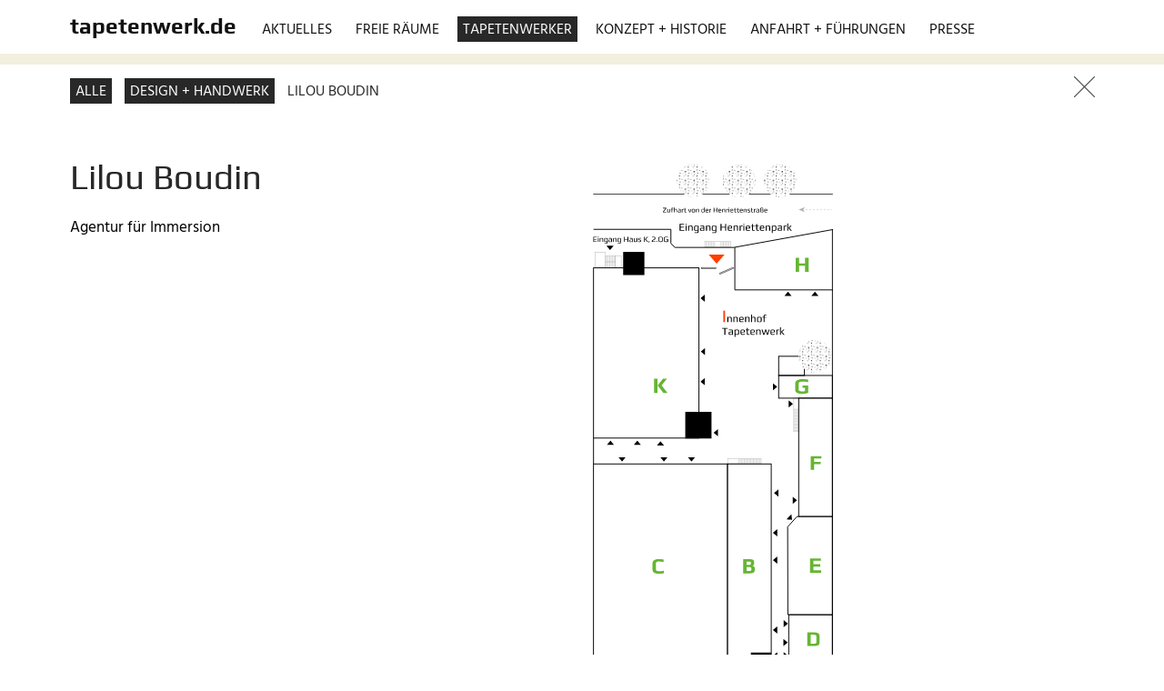

--- FILE ---
content_type: text/html; charset=utf-8
request_url: https://www.tapetenwerk.de/tapetenwerker/design-handwerk/lilou-boudin/
body_size: 2103
content:

    
<!DOCTYPE html>
<html xmlns="http://www.w3.org/1999/xhtml">
<head>

<meta charset="utf-8" /> 
<base href="/" />

<title>Lilou Boudin / Tapetenwerk</title>
<meta name="robots" content="index, follow">
<link rel="canonical" href="https://www.tapetenwerk.de/tapetenwerker/design-handwerk/lilou-boudin/" />
<meta name="description" content="Im Tapetenwerk Leipzig entwickelt sich eine gemischte Nutzung aus Galerien, Werkstätten, Ateliers, Büros, Gastronomie und Wohnen. Tapetenwerk und Kulturwarenfabrik verschmelzen zu einem individuellen, abgeschlossenem Stadtquartier, attraktiv für Künstler, Handwerker und Architekten.">

<link href="/build/icon/icon.png" type="image/png" rel="shortcut icon" />
<link href="/build/images/icon.png" type="image/png" rel="icon" />
<link href="/build/images/icon.jpg" rel="apple-touch-icon-precomposed" />

<meta name="viewport" content="width=device-width, initial-scale=1.0, user-scalable=no" />
<link rel="stylesheet" type="text/css" href="/build/css/main.css?1574796008" /> 

<script type='text/javascript' src='/build/libs/lazysizes.min.js'></script>


<style> body.tp header { background-image: url(/media/muster-tapetenwerker-02.jpg); } </style>
</head>
<body class="tp a356 c5 c16 c356 a-tapetenwerker a-design-handwerk a-lilou-boudin lv-3">
    
    <div class="wrapper">

    <header class="main">
        
        
        <nav>
            <div class="trigger"><img src="/build/img/menue.svg"></div>
            <section>
                <div class="trail"><a href="/" title="Zur Startseite">tapetenwerk.de</a></div>
                <ul class="nav-1 depth-1 has-6-elements"><li class="a-3 normal"><a class="" href="/aktuelles/">Aktuelles</a></li><li class="a-222 normal"><a class="" href="/freie-raeume/">Freie Räume</a></li><li class="a-5 active"><a class="active" href="/tapetenwerker/">Tapetenwerker</a></li><li class="a-6 normal"><a class="" href="/konzept-historie/">Konzept + Historie</a></li><li class="a-7 normal"><a class="" href="/anfahrt-fuehrungen/">Anfahrt + Führungen</a></li><li class="a-8 normal"><a class="" href="/presse/">Presse</a></li></ul>            </section>              
        </nav>
 
</header>

         
<header class="breadcrumb">
    <nav>
        <section>
            <div class="back"><a href="/tapetenwerker/design-handwerk/" ></a></div>
            <ul class="breadcrumb"><li class="lvl1"><a href="/tapetenwerker/">Alle</a></li><li class="lvl2"><a href="/tapetenwerker/design-handwerk/">Design + Handwerk</a></li><li class="lvl3">Lilou Boudin</li></ul>        </section>
    </nav>
    
</header> 

      
    
  
    

<main>

<section class="mieter-details">
    
    <div class="row">
        
        <div class="beschreibung col-md-6 col-lg-6">

            <h1>Lilou Boudin</h1>
            <p class="info">Agentur für Immersion</p>
            <p class="lage"></p>
            <div class="beschreibung"></div>
            <div class="kontakt"></div>

            
                        
        </div>

        
        <div class="lageplan map col-sx-4 col-sm-4 col-md-2 col-lg-3"> 
            
            <object class="tp-map img-responsive" data-id="a356" data="/build/svg/tp-map/build.svg" type="image/svg+xml"><img src="/build/svg/tp-map/map.png" /></object>            
        </div>    
        
       
        
        <div class="img col-sx-4 col-sm-6  col-md-4 col-lg-3">
            
                    

            <div class="gallery">
                            </div>

        </div>  
        
    </div>
    </section>


</main>

<footer>
    
    <section>
        
        <div class="partner"><img src="/build/img/logo-culturtraeger.svg" alt="Logo - culturtraeger">
<img src="/build/img/logo-zbp.svg" alt="Logo ZBP - ZBP ZIMMERMANN UND BECKER">
<img src="/build/img/logo-keramag.svg" alt="Logo - KERAMAG">
<img src="/build/img/logo-fsb.svg" alt="Logo - FSB">
<img src="/build/img/logo-hager.svg" alt="Logo - Hager">
<img src="/build/img/logo-bcl.svg" alt="Logo - BCL"></div>

        <div itemscope itemtype="http://schema.org/Place">
            <ul>
                <li><span itemprop="name">Tapetenwerk</span><br> 
<span itemprop="streetAddress">Lützner Strasse 91</span><br>
<span itemprop="postalCode">D-04177</span> <span itemprop="addressLocality">Leipzig</span></li>
                <li>Büro Tapetenwerk<br>
Haus B, 1. Etage </li>
                <li><span itemprop="telephone">0341 - 4 92 82 36</span><br>
<a data-mp="info:atapetenwerk:pde" href="#">info<b></b>tapetenwerk<i></i>de</a> </li>
                <li class="nav"><ul><li><a href="/kontakt-impressum/" >Kontakt / Impressum</a></li> <li><a href="/datenschutz/" >Datenschutz</a></li></ul></li>
            </ul>
        </div>
    
    </section>
    
</footer>


</div>

  
<aside>
    
    <section>
        <div class="close"></div>
        <nav>
        
        <div class="logo">tapetenwerk.de</div>
        
        <a class="home" href="/" >Start</a>
        
        <ul class="nav-1 depth-1 has-6-elements"><li class="a-3 normal"><a class="" href="/aktuelles/">Aktuelles</a></li><li class="a-222 normal"><a class="" href="/freie-raeume/">Freie Räume</a></li><li class="a-5 active"><a class="active" href="/tapetenwerker/">Tapetenwerker</a><ul class="nav-2 depth-2 has-7-elements"><li class="a-108 normal"><a class="" href="/tapetenwerker/alle/">Alle</a></li><li class="a-15 normal"><a class="" href="/tapetenwerker/kunstraeume-ateliers/">Kunsträume + Ateliers</a></li><li class="a-16 current"><a class="current" href="/tapetenwerker/design-handwerk/">Design + Handwerk</a></li><li class="a-17 normal"><a class="" href="/tapetenwerker/leib-seele/">Leib + Seele</a></li><li class="a-18 normal"><a class="" href="/tapetenwerker/architekten-stadtplaner/">Architekten + Stadtplaner</a></li><li class="a-19 normal"><a class="" href="/tapetenwerker/medien/">Medien</a></li><li class="a-20 normal"><a class="" href="/tapetenwerker/coworking/">Coworking</a></li></ul></li><li class="a-6 normal"><a class="" href="/konzept-historie/">Konzept + Historie</a></li><li class="a-7 normal"><a class="" href="/anfahrt-fuehrungen/">Anfahrt + Führungen</a></li><li class="a-8 normal"><a class="" href="/presse/">Presse</a></li></ul>       
        <hr>

            
  
                
        <div class="social">
            
                            <a href="https://www.facebook.com/tapetenwerk/" target="_blank" title="Besuchen Sie und auf Facebook"><img src="/build/img/facebook.svg" /></a>
             

             

                     

        </div>


        <hr>
            
        <ul><li><a href="/kontakt-impressum/" >Kontakt / Impressum</a></li> <li><a href="/datenschutz/" >Datenschutz</a></li></ul>
        <hr>

        <div class="partner">
             <img src="/build/img/logo-culturtraeger.svg" alt="Logo - culturtraeger">
<img src="/build/img/logo-zbp.svg" alt="Logo ZBP - ZBP ZIMMERMANN UND BECKER">
<img src="/build/img/logo-keramag.svg" alt="Logo - KERAMAG">
<img src="/build/img/logo-fsb.svg" alt="Logo - FSB">
<img src="/build/img/logo-hager.svg" alt="Logo - Hager">
<img src="/build/img/logo-bcl.svg" alt="Logo - BCL">            <br>
        </div>
            
        </nav>
        
    </section>
    
</aside>
    

<script type="text/javascript" src="/assets/core/jquery.min.js"></script>
<script type='text/javascript' src='/build/script/main.js?1593421995'></script>

</body>
</html>






--- FILE ---
content_type: text/css
request_url: https://www.tapetenwerk.de/build/css/main.css?1574796008
body_size: 6466
content:
@import "/build/css/font-awesome.min.css";
@import "/build/libs/fancybox/dist/jquery.fancybox.css";
/*
To change this license header, choose License Headers in Project Properties.
To change this template file, choose Tools | Templates
and open the template in the editor.
*/
/* 
    Created on : 10.08.2017, 12:10:50
    Author     : MX-SO
*/
/*
To change this license header, choose License Headers in Project Properties.
To change this template file, choose Tools | Templates
and open the template in the editor.
*/
/* 
    Created on : 10.08.2017, 11:51:54
    Author     : MX-SO
*/
.reset {
  margin: 0;
  padding: 0;
  list-style: none;
  color: #282828;
  text-decoration: none;
}
.content-font {
  font-family: "Hind";
  font-weight: 400;
}
.content-font-bold {
  font-family: "Hind";
  font-weight: 700;
}
.headline-font {
  font-family: "Play";
  font-weight: 400;
}
.headline-font-bold {
  font-family: "Play";
  font-weight: 700;
}
/* play-regular - latin */
@font-face {
  font-family: 'Play';
  font-style: normal;
  font-weight: 400;
  src: url('/build/fonts/play-v8-latin-regular.eot');
  src: local('Play Regular'), local('Play-Regular'), url('/build/fonts/play-v8-latin-regular.eot?#iefix') format('embedded-opentype'), /* IE6-IE8 */ url('/build/fonts/play-v8-latin-regular.woff2') format('woff2'), /* Super Modern Browsers */ url('/build/fonts/play-v8-latin-regular.woff') format('woff'), /* Modern Browsers */ url('/build/fonts/play-v8-latin-regular.ttf') format('truetype'), /* Safari, Android, iOS */ url('/build/fonts/play-v8-latin-regular.svg#Play') format('svg');
  
  /* IE9 Compat Modes */
  /* Legacy iOS */
}
/* play-700 - latin */
@font-face {
  font-family: 'Play';
  font-style: normal;
  font-weight: 700;
  src: url('/build/fonts/play-v8-latin-700.eot');
  src: local('Play Bold'), local('Play-Bold'), url('/build/fonts/play-v8-latin-700.eot?#iefix') format('embedded-opentype'), /* IE6-IE8 */ url('/build/fonts/play-v8-latin-700.woff2') format('woff2'), /* Super Modern Browsers */ url('/build/fonts/play-v8-latin-700.woff') format('woff'), /* Modern Browsers */ url('/build/fonts/play-v8-latin-700.ttf') format('truetype'), /* Safari, Android, iOS */ url('/build/fonts/play-v8-latin-700.svg#Play') format('svg');
  
  /* IE9 Compat Modes */
  /* Legacy iOS */
}
/* hind-300 - latin */
@font-face {
  font-family: 'Hind';
  font-style: normal;
  font-weight: 300;
  src: url('/build/fonts/hind-v7-latin-300.eot');
  src: local('Hind Light'), local('Hind-Light'), url('/build/fonts/hind-v7-latin-300.eot?#iefix') format('embedded-opentype'), /* IE6-IE8 */ url('/build/fonts/hind-v7-latin-300.woff2') format('woff2'), /* Super Modern Browsers */ url('/build/fonts/hind-v7-latin-300.woff') format('woff'), /* Modern Browsers */ url('/build/fonts/hind-v7-latin-300.ttf') format('truetype'), /* Safari, Android, iOS */ url('/build/fonts/hind-v7-latin-300.svg#Hind') format('svg');
  
  /* IE9 Compat Modes */
  /* Legacy iOS */
}
/* hind-500 - latin */
@font-face {
  font-family: 'Hind';
  font-style: normal;
  font-weight: 500;
  src: url('/build/fonts/hind-v7-latin-500.eot');
  src: local('Hind Medium'), local('Hind-Medium'), url('/build/fonts/hind-v7-latin-500.eot?#iefix') format('embedded-opentype'), /* IE6-IE8 */ url('/build/fonts/hind-v7-latin-500.woff2') format('woff2'), /* Super Modern Browsers */ url('/build/fonts/hind-v7-latin-500.woff') format('woff'), /* Modern Browsers */ url('/build/fonts/hind-v7-latin-500.ttf') format('truetype'), /* Safari, Android, iOS */ url('/build/fonts/hind-v7-latin-500.svg#Hind') format('svg');
  
  /* IE9 Compat Modes */
  /* Legacy iOS */
}
/* hind-regular - latin */
@font-face {
  font-family: 'Hind';
  font-style: normal;
  font-weight: 400;
  src: url('/build/fonts/hind-v7-latin-regular.eot');
  src: local('Hind Regular'), local('Hind-Regular'), url('/build/fonts/hind-v7-latin-regular.eot?#iefix') format('embedded-opentype'), /* IE6-IE8 */ url('/build/fonts/hind-v7-latin-regular.woff2') format('woff2'), /* Super Modern Browsers */ url('/build/fonts/hind-v7-latin-regular.woff') format('woff'), /* Modern Browsers */ url('/build/fonts/hind-v7-latin-regular.ttf') format('truetype'), /* Safari, Android, iOS */ url('/build/fonts/hind-v7-latin-regular.svg#Hind') format('svg');
  
  /* IE9 Compat Modes */
  /* Legacy iOS */
}
/* hind-600 - latin */
@font-face {
  font-family: 'Hind';
  font-style: normal;
  font-weight: 600;
  src: url('/build/fonts/hind-v7-latin-600.eot');
  src: local('Hind SemiBold'), local('Hind-SemiBold'), url('/build/fonts/hind-v7-latin-600.eot?#iefix') format('embedded-opentype'), /* IE6-IE8 */ url('/build/fonts/hind-v7-latin-600.woff2') format('woff2'), /* Super Modern Browsers */ url('/build/fonts/hind-v7-latin-600.woff') format('woff'), /* Modern Browsers */ url('/build/fonts/hind-v7-latin-600.ttf') format('truetype'), /* Safari, Android, iOS */ url('/build/fonts/hind-v7-latin-600.svg#Hind') format('svg');
  
  /* IE9 Compat Modes */
  /* Legacy iOS */
}
/* hind-700 - latin */
@font-face {
  font-family: 'Hind';
  font-style: normal;
  font-weight: 700;
  src: url('/build/fonts/hind-v7-latin-700.eot');
  src: local('Hind Bold'), local('Hind-Bold'), url('/build/fonts/hind-v7-latin-700.eot?#iefix') format('embedded-opentype'), /* IE6-IE8 */ url('/build/fonts/hind-v7-latin-700.woff2') format('woff2'), /* Super Modern Browsers */ url('/build/fonts/hind-v7-latin-700.woff') format('woff'), /* Modern Browsers */ url('/build/fonts/hind-v7-latin-700.ttf') format('truetype'), /* Safari, Android, iOS */ url('/build/fonts/hind-v7-latin-700.svg#Hind') format('svg');
  
  /* IE9 Compat Modes */
  /* Legacy iOS */
}
/*11
To change this license header, choose License Headers in Project Properties.
To change this template file, choose Tools | Templates
and open the template in the editor.
*/
/* 
    Created on : 10.08.2017, 12:52:11
    Author     : MX-SO
*/
body.tp {
  margin: 0;
  padding: 0;
  font-family: "Hind";
  font-weight: 400;
  font-size: 1.04em;
  line-height: 1.35em;
}
body.tp a {
  text-decoration: none;
  color: #111111;
}
body.tp a img {
  border: 0;
}
body.tp .center {
  position: relative;
  box-sizing: border-box;
  padding-left: 12px;
  padding-right: 12px;
  max-width: 1175px;
  margin-left: auto;
  margin-right: auto;
}
body.tp .padding {
  box-sizing: border-box;
  padding-left: 12px;
  padding-right: 12px;
}
body.tp > .wrapper {
  position: absolute;
  top: 0;
  left: 0;
  width: 100%;
  transition: left 0.4s ease-in-out;
}
body.tp header {
  background-position: center bottom;
  background-image: url(/build/img/head_bg.jpg);
}
body.tp header section {
  position: relative;
  box-sizing: border-box;
  padding-left: 12px;
  padding-right: 12px;
  max-width: 1175px;
  margin-left: auto;
  margin-right: auto;
  height: 119px;
}
body.tp header section .logo {
  position: absolute;
  top: 29px;
  left: 24px;
}
body.tp header section .logo img {
  width: 300px;
  height: auto;
}
@media (max-width: 400px) {
  body.tp header section .logo img {
    width: 95%;
  }
}
body.tp header section .links {
  position: absolute;
  top: 29px;
  right: 24px;
}
body.tp header section .links img {
  width: 32px;
  height: auto;
  margin-left: .12em;
}
@media (max-width: 520px) {
  body.tp header section .links {
    display: none;
  }
}
body.tp header nav {
  min-height: 59px;
  position: relative;
  background-color: #fff;
  font-size: 0.97em;
}
body.tp header nav .trigger {
  display: none;
  position: absolute;
  left: 38px;
  top: 14px;
  cursor: pointer;
}
body.tp header nav .back {
  float: right;
  cursor: pointer;
  margin-right: 12px;
}
body.tp header nav .back a {
  display: block;
  background-image: url(/build/img/close.png);
  background-size: 100% 100%;
  width: 24px;
  height: 24px;
}
body.tp header nav section {
  line-height: 2em;
  height: auto;
  padding-top: 12px;
  position: relative;
  box-sizing: border-box;
  padding-left: 12px;
  padding-right: 12px;
  max-width: 1175px;
  margin-left: auto;
  margin-right: auto;
}
body.tp header nav section .trail {
  display: inline;
  font-family: "Play";
  font-weight: 700;
  text-transform: lowercase;
  font-size: 1.5em;
  padding: 12px;
}
@media (max-width: 360px) {
  body.tp header nav section .trail {
    font-size: 1.2em;
    padding-top: 14px;
  }
}
body.tp header nav section ul.breadcrumb {
  display: block;
  margin-left: 6px;
  text-align: left;
}
body.tp header nav section ul.breadcrumb a {
  padding: 0px;
  padding-top: 2px;
  padding-left: 6px;
  padding-right: 6px;
  background-color: #282828;
  color: #fff;
}
body.tp header nav section .parent {
  display: inline-block;
  padding-left: 12px;
}
body.tp header nav section .parent a {
  padding: 0px;
  padding-top: 2px;
  padding-left: 6px;
  padding-right: 6px;
  background-color: #282828;
  color: #fff;
  text-transform: uppercase;
}
body.tp header nav section .fa {
  font-size: 1.8em;
  vertical-align: -4px;
  margin-right: 5px;
}
body.tp header nav section ul {
  margin: 0;
  padding: 0;
  list-style: none;
  color: #282828;
  text-decoration: none;
  display: inline;
  font-size: 1em;
}
body.tp header nav section ul li {
  display: inline;
  line-height: 2.35em;
  margin-left: 6px;
  margin-right: 8px;
  box-sizing: border-box;
  text-transform: uppercase;
}
body.tp header nav section ul li a {
  padding: 0px;
  padding-top: 2px;
  padding-left: 6px;
  padding-right: 6px;
}
body.tp header nav section ul li a.current,
body.tp header nav section ul li a.active {
  background-color: #282828;
  color: #fff;
}
@media (max-width: 1150px) {
  body.tp header nav .trigger {
    display: block;
    left: 24px;
  }
  body.tp header nav .trail {
    position: absolute;
    right: 12px;
    top: 0;
  }
  body.tp header nav .trigger:after {
    content: 'MENÜ';
    vertical-align: 7px;
    margin-left: 12px;
  }
}
@media (max-width: 1150px) {
  body.tp header.main section ul li {
    display: none;
  }
}
body.tp header.breadcrumb {
  border-top: 12px solid #f2efde;
}
@media (max-width: 1150px) {
  body.tp header.breadcrumb {
    text-align: left;
  }
  body.tp header.breadcrumb ul {
    padding-bottom: .6em;
  }
  body.tp header.breadcrumb ul li {
    display: inline-block;
  }
}
body.tp header.sub {
  border-bottom: 12px solid #f2efde;
}
body.tp header.sub section {
  margin-bottom: 0;
}
body.tp header.sub .title {
  text-shadow: 2px 2px #000000;
  margin: 0;
  padding: 0;
  list-style: none;
  color: #282828;
  text-decoration: none;
  font-family: "Play";
  font-weight: 700;
  font-size: 1.8em;
  line-height: 119px;
  display: block;
  margin-left: auto;
  margin-right: auto;
  color: #fff;
  vertical-align: middle;
  text-align: center;
}
@media (max-width: 600px) {
  body.tp header.sub .title {
    font-size: 1.4em;
    line-height: 1.6em;
    padding-top: 1.8em;
  }
}
body.tp header.sub nav section {
  text-align: center;
}
@media (max-width: 1150px) {
  body.tp header.sub nav section {
    text-align: left;
    padding-bottom: .6em;
  }
  body.tp header.sub nav section ul li {
    display: inline-block;
  }
}
@media (max-width: 880px) {
  body.tp header.sub nav section .fa {
    font-size: 1.2em;
    vertical-align: baseline;
  }
}
body.tp header.sub ul {
  margin: 0;
  padding: 0;
  list-style: none;
  color: #282828;
  text-decoration: none;
}
body.tp header.sub ul li {
  margin: 0;
  padding: 0;
  list-style: none;
  color: #282828;
  text-decoration: none;
  padding-left: 6px;
  padding-right: 6px;
}
body.tp aside {
  z-index: 20;
  opacity: 0;
  position: fixed;
  top: 0;
  left: 0;
  width: 0;
  overflow: hidden;
  height: 100%;
  background-color: rgba(255, 255, 255, 0.4);
  color: #282828;
  transition: all 0.3s ease-in-out;
}
body.tp aside section {
  background-color: #fff;
  max-width: 310px;
  width: 100%;
  height: 100%;
  padding: 24px;
  box-sizing: border-box;
  padding-right: 24px;
  margin-left: -100vw;
  transition: margin-left 0.7s ease-in-out;
}
body.tp aside section hr {
  display: block;
  height: 1px;
  color: transparent;
  border: 0;
  background-color: #a8a8a8;
  margin-top: 12px;
  margin-right: 60px;
}
body.tp aside section .logo {
  font-family: "Play";
  font-weight: 700;
  text-transform: lowercase;
  font-size: 1.6em;
  margin-bottom: 24px;
  margin-top: 6px;
}
body.tp aside section .home {
  display: block;
  padding-top: 24px;
  text-transform: uppercase;
}
body.tp aside section .close {
  background-image: url(/build/img/close.png);
  background-size: 100% 100%;
  width: 24px;
  height: 24px;
  float: right;
  cursor: pointer;
}
body.tp aside section ul {
  margin: 0;
  padding: 0;
  list-style: none;
  color: #282828;
  text-decoration: none;
}
body.tp aside section ul li a {
  display: block;
  padding-top: 12px;
  text-transform: uppercase;
}
body.tp aside section ul li.current > a {
  color: #a8a8a8;
}
body.tp aside section ul ul.depth-2 {
  padding-left: 12px;
}
body.tp aside section .social {
  padding-top: 6px;
}
body.tp aside section .social a {
  display: inline-block;
  margin-right: 6px;
}
body.tp aside section .partner img {
  display: inline-block;
  filter: invert(30%);
  display: block;
  margin-top: 24px;
}
body.tp.aside {
  overflow: hidden;
}
body.tp.aside > div.wrapper {
  position: absolute;
  top: 0;
  left: 310px;
  width: 100vw;
}
body.tp.aside aside {
  width: 100%;
  opacity: 1;
  overflow-y: scroll;
}
body.tp.aside aside section {
  margin-left: 0;
}
body.tp.aside header .links {
  display: none;
}
body.tp footer {
  background-color: #282828;
}
body.tp footer section {
  position: relative;
  box-sizing: border-box;
  padding-left: 12px;
  padding-right: 12px;
  max-width: 1175px;
  margin-left: auto;
  margin-right: auto;
}
body.tp footer .partner {
  text-align: left;
}
body.tp footer .partner img {
  margin-left: 3em;
  margin-top: 24px;
  vertical-align: middle;
}
body.tp footer .partner img:first-child {
  margin-left: 12px;
}
body.tp footer div > ul {
  margin: 0;
  padding: 0;
  list-style: none;
  color: #282828;
  text-decoration: none;
  display: table;
  width: 100%;
  margin-top: 60px;
  padding-bottom: 40px;
  color: #fff;
}
body.tp footer div > ul li {
  display: table-cell;
  box-sizing: border-box;
  vertical-align: top;
  width: 25%;
  padding-right: 12px;
  padding-left: 12px;
}
body.tp footer div > ul li a {
  color: #fff;
  text-decoration: none;
  text-transform: uppercase;
}
@media (max-width: 1020px) {
  body.tp footer .partner {
    text-align: left;
  }
  body.tp footer .partner img,
  body.tp footer .partner img:first-child {
    margin-left: 12px;
    margin-right: 12px;
  }
}
@media (max-width: 880px) {
  body.tp footer div > ul {
    display: block;
  }
  body.tp footer div > ul li {
    display: block;
    float: left;
    width: 50%;
    min-height: 130px;
  }
  body.tp footer div > ul:after {
    content: ".";
    clear: both;
    display: block;
    visibility: hidden;
    height: 0px;
  }
}
body.tp footer li.nav ul {
  margin: 0;
  padding: 0;
}
body.tp footer li.nav ul li {
  display: block;
  float: none;
  min-height: 0;
  width: inherit;
  margin: 0;
  padding: 0;
}
body.tp main:before,
body.tp main:after {
  content: " ";
  display: table;
}
body.tp main:after {
  clear: both;
}
body.tp main:before,
body.tp main:after {
  content: " ";
  display: table;
}
body.tp main:after {
  clear: both;
}
body.tp main * {
  box-sizing: border-box;
}
body.tp main section .row {
  position: relative;
  box-sizing: border-box;
  padding-left: 12px;
  padding-right: 12px;
  max-width: 1175px;
  margin-left: auto;
  margin-right: auto;
}
body.tp main section .row:before,
body.tp main section .row:after {
  content: " ";
  display: table;
}
body.tp main section .row:after {
  clear: both;
}
body.tp main section .row:before,
body.tp main section .row:after {
  content: " ";
  display: table;
}
body.tp main section .row:after {
  clear: both;
}
body.tp main section:before,
body.tp main section:after {
  content: " ";
  display: table;
}
body.tp main section:after {
  clear: both;
}
body.tp main section:before,
body.tp main section:after {
  content: " ";
  display: table;
}
body.tp main section:after {
  clear: both;
}
body.tp main section .img-responsive {
  width: 100%;
  display: block;
  max-width: 100%;
  height: auto;
}
.tp main section,
.panel-body section {
  margin-bottom: 8px;
}
.tp main section .row > div,
.panel-body section .row > div {
  padding-top: 1.4em;
  padding-bottom: 1.2em;
}
.tp main section .row > div p:last-child,
.panel-body section .row > div p:last-child {
  margin-bottom: 0;
}
@media (max-width: 768px) {
  .tp main section .row > div,
  .panel-body section .row > div {
    padding-top: 1em;
    padding-bottom: .4em;
  }
}
@media (max-width: 768px) {
  .tp main section,
  .panel-body section {
    padding-bottom: 1em;
  }
}
.tp main section .datum,
.panel-body section .datum,
.tp main section date,
.panel-body section date {
  color: #b12322 !important;
}
.tp main object,
.panel-body object {
  overflow: hidden;
}
.tp main figure,
.panel-body figure {
  margin: 0;
  padding: 0;
  list-style: none;
  color: #282828;
  text-decoration: none;
}
.tp main .h1,
.panel-body .h1,
.tp main h1,
.panel-body h1,
.tp main .h2,
.panel-body .h2,
.tp main h2,
.panel-body h2,
.tp main .h3,
.panel-body .h3,
.tp main h3,
.panel-body h3 {
  margin: 0;
  padding: 0;
  list-style: none;
  color: #282828;
  text-decoration: none;
  font-family: "Play";
  font-weight: 400;
  font-size: 2.3em;
  line-height: 1.2em;
  margin-bottom: .6em;
  margin-top: -.2em;
}
@media (max-width: 540px) {
  .tp main .h1,
  .panel-body .h1,
  .tp main h1,
  .panel-body h1,
  .tp main .h2,
  .panel-body .h2,
  .tp main h2,
  .panel-body h2,
  .tp main .h3,
  .panel-body .h3,
  .tp main h3,
  .panel-body h3 {
    font-size: 1.8em;
  }
}
.tp main .h3,
.panel-body .h3,
.tp main h3,
.panel-body h3 {
  font-size: 1.5em;
  background-color: #282828;
  padding: 5px;
  color: #fff;
  display: inline-block;
  margin-bottom: .8em;
}
.tp main p,
.panel-body p {
  margin-top: 0;
}
.tp main img,
.panel-body img {
  transition: all 1000ms;
}
.tp main img.lazyload,
.panel-body img.lazyload {
  opacity: 0;
}
.tp main img.lazyloaded,
.panel-body img.lazyloaded {
  opacity: 1;
}
.tp main .img-info,
.panel-body .img-info {
  margin-top: .6em;
  margin-bottom: .6em;
  font-size: .9em;
}
.tp main .img-info .description,
.panel-body .img-info .description {
  color: #5b5b5b;
  margin-top: 2px;
}
.tp main .img-info .description:empty,
.panel-body .img-info .description:empty,
.tp main .img-info .copyright:empty,
.panel-body .img-info .copyright:empty {
  display: none;
}
.tp main .img-info .copyright:before,
.panel-body .img-info .copyright:before {
  content: "\00a9 me";
}
.tp main #map_canvas,
.panel-body #map_canvas {
  width: 100%;
  height: 400px;
}
.tp main strong,
.panel-body strong {
  font-family: "Hind";
  font-weight: 700;
}
.tp main .first-child-space .row > div {
  padding-top: 0;
  padding-bottom: 0;
}
.tp main .first-child-space .row {
  padding-bottom: 2.3em;
}
.tp main .first-child-space:first-child {
  padding-top: 3em;
}
div.row + div.row > div {
  margin-top: -1em;
}
.panel-body img.lazyload {
  opacity: 1;
}
.panel-body > section {
  box-sizing: border-box;
  padding: 12px;
  padding-top: 24px;
  margin-bottom: 0;
  font-size: 16.64px;
}
.panel-body > section a {
  color: #282828;
}
a[data-mp] {
  text-transform: lowercase !important;
}
section.cl-2 {
  background-color: #f2efde;
}
section.cl-3 {
  background-color: #449f20;
}
section.content-video .responsive-video {
  position: relative;
  padding-bottom: 56.25%;
  /* ratio 16x9 */
  height: 0;
  overflow: hidden;
  width: 100%;
  height: auto;
}
section.content-video .responsive-video img.preview {
  position: absolute;
  top: 0;
  left: 0;
  width: 100%;
  height: 100%;
  cursor: pointer;
}
section.content-video .responsive-video::after {
  font-family: FontAwesome;
  content: "\f16a";
  text-shadow: 0px 0px 2px #000;
  cursor: pointer;
  position: absolute;
  top: 50%;
  left: 50%;
  display: block;
  font-size: 5em;
  margin-left: -45px;
  margin-top: -15px;
  color: red;
}
section.content-video .responsive-video.ready::after {
  content: '';
}
section.content-video .responsive-video iframe {
  position: absolute;
  top: 0;
  left: 0;
  width: 100%;
  height: 100%;
}
section.quick-nav {
  font-size: 1.1em;
}
section.quick-nav ul {
  list-style: none;
}
section.quick-nav p {
  margin-top: 1.0em;
  margin-bottom: 1.0em;
}
@media (min-width: 768px) and (max-width: 991px) {
  section.quick-nav .row > div:nth-child(odd) {
    clear: left;
  }
}
@media (min-width: 480px) and (max-width: 767px) {
  section.quick-nav .row > div {
    border-bottom: 1px solid #fff;
  }
  section.quick-nav .row > div:last-child {
    border-bottom: none;
  }
  section.quick-nav div.bild {
    float: right;
    width: 24.999%;
    max-width: 120px;
    padding-bottom: .3em;
  }
  section.quick-nav div.beschreibung {
    float: none;
    width: 74.9999%;
    padding-right: 12px;
    padding-bottom: .3em;
  }
  section.quick-nav div.beschreibung p {
    margin-top: 0;
  }
}
@media (max-width: 480px - 1) {
  section.quick-nav div.bild {
    width: 100%;
    float: none;
  }
  section.quick-nav div.beschreibung p {
    margin-top: .4em;
  }
}
.tp main section.downloads .row > div {
  padding-top: 0;
  padding-bottom: 0;
}
.tp main section.downloads .row {
  padding-bottom: 2.3em;
}
.tp main section.downloads:first-child {
  padding-top: 3em;
}
section.downloads .image {
  padding-bottom: .8em;
}
section.downloads ul {
  margin: 0;
  padding: 0;
  list-style: none;
  color: #282828;
  text-decoration: none;
}
section.downloads ul .title {
  font-weight: bold;
  padding-bottom: .4em;
}
section.downloads ul .desc {
  padding-bottom: .4em;
}
section.downloads ul .fa {
  margin-right: 6px;
}
section.downloads ul li {
  padding-bottom: 1.6em;
}
div.text-html a,
section.text-text a {
  text-decoration: underline;
}
div.text-html a[target^="_blank"]:after,
section.text-text a[target^="_blank"]:after {
  font-family: FontAwesome;
  content: "\f08e";
  padding-left: 6px;
  text-decoration: none;
}
div.text-html a[href$=".pdf"]:after,
section.text-text a[href$=".pdf"]:after {
  font-family: FontAwesome;
  content: "\f1c1";
  padding-left: 6px;
  text-decoration: none;
}
.tp main section.text-text .row > div {
  padding-top: 0;
  padding-bottom: 0;
}
.tp main section.text-text .row {
  padding-bottom: 2.3em;
}
.tp main section.text-text:first-child {
  padding-top: 3em;
}
@media (max-width: 991px) {
  section.text-text .row > div {
    margin-bottom: 2em;
  }
  section.text-text .row > div:empty {
    display: none;
  }
}
.tp main section.event ~ section.text-text .row {
  padding-top: 1.8em;
  padding-bottom: 1.6em;
}
.tp main section.event ~ section.text-text .row > div *:last-child {
  margin-bottom: 0;
}
section.text-text + section.text-text {
  margin-top: -3em;
}
section.mieter {
  position: relative;
  margin-bottom: .8em;
}
.tp main section.mieter .row > div {
  padding-top: 0;
  padding-bottom: 0;
}
.tp main section.mieter .row {
  padding-bottom: 2.3em;
}
.tp main section.mieter:first-child {
  padding-top: 3em;
}
section.mieter ul {
  margin: 0;
  padding: 0;
  list-style: none;
  color: #282828;
  text-decoration: none;
}
section.mieter ul li {
  margin-top: 12px;
  margin-bottom: 1em;
}
section.mieter ul li .name {
  display: block;
}
section.mieter ul li .info {
  color: #aaa;
}
section.mieter ul li .hl {
  font-weight: bold;
  color: #222;
}
section.mieter .filter ul {
  margin: 0;
  padding: 0;
  list-style: none;
  color: #282828;
  text-decoration: none;
}
section.mieter .filter ul li {
  display: inline-block;
  padding: 8px;
  padding-top: 10px;
  line-height: 20px;
  margin-bottom: 2px;
  margin-right: 2px;
  width: 48px;
  text-align: center;
  margin-top: 0;
  cursor: pointer;
}
section.mieter .filter ul li.active {
  font-weight: bold;
}
section.mieter:after {
  content: ".";
  clear: both;
  display: block;
  visibility: hidden;
  height: 0px;
}
.tp main section.mieter-details .row > div {
  padding-top: 0;
  padding-bottom: 0;
}
.tp main section.mieter-details .row {
  padding-bottom: 2.3em;
}
.tp main section.mieter-details:first-child {
  padding-top: 3em;
}
section.mieter-details img {
  margin-bottom: .8em;
}
section.mieter-details .beschreibung {
  margin-bottom: 3em;
}
section.mieter-details .lageplan {
  margin-bottom: 3em;
}
section.mieter-details .beschreibung .links a {
  display: inline-block;
  margin-top: 6px;
  text-decoration: underline;
}
section.mieter-details .links img {
  float: left;
  width: 20px;
  margin-right: 10px;
  clear: left;
  margin-bottom: 0;
  margin-top: 6px;
}
@media (min-width: 768px) and (max-width: 991px) {
  section.mieter-details .lageplan {
    float: right;
  }
  section.mieter-details .img {
    float: left;
  }
}
@media (min-width: 480px) and (max-width: 767px) {
  section.mieter-details .lageplan {
    float: right;
    width: 30%;
  }
  section.mieter-details .img {
    float: left;
    width: 70%;
  }
}
section.home-mieter .i1 {
  margin-bottom: 1.2em;
}
section.home-mieter .i2 {
  margin-bottom: 2em;
}
section.home-mieter object {
  margin-top: -8px;
}
section.home-mieter ul.mieter-gruppen {
  margin: 0;
  padding: 0;
  list-style: none;
  color: #282828;
  text-decoration: none;
  margin-top: 0.8em;
  font-size: 1.1em;
}
section.home-mieter ul.mieter-gruppen li {
  line-height: 2.1em;
}
section.home-mieter ul.mieter-gruppen span.pattern {
  display: inline-block;
  width: 18px;
  height: 18px;
  margin-right: 8px;
  margin-left: 2px;
}
section.raum {
  background-color: #f2efde;
}
section.raum .row > div {
  padding-top: 1.8em !important;
  padding-bottom: 1.8em !important;
}
section.raum h1:before {
  font-family: "Hind";
  font-weight: 400;
  content: "FREIE RÄUME";
  background-color: #282828;
  padding: 3px;
  padding-top: 5px;
  color: #fff;
  font-size: 20px !important;
  line-height: 20px;
  position: absolute;
  top: 1.6em;
  padding-left: 12px;
  padding-right: 12px;
}
section.raum h1 {
  padding-top: 1em;
}
section.googlemap {
  margin-top: -50px;
  padding-bottom: 50px;
}
.tp main section.gallery .row > div {
  padding-top: 0;
  padding-bottom: 0;
}
.tp main section.gallery .row {
  padding-bottom: 2.3em;
}
.tp main section.gallery:first-child {
  padding-top: 3em;
}
section.gallery .images a {
  padding-bottom: 1em;
  display: block;
}
section.eventlist {
  background-color: #f2efde;
}
section.eventlist .img {
  margin-bottom: 1.2em;
}
section.eventlist .name {
  font-family: "Hind";
  font-weight: 700;
}
section.eventlist .row > div {
  min-height: 280px;
}
section.eventlist .beschreibung date,
section.eventlist .beschreibung .datum {
  color: #282828 !important;
}
@media (min-width: 992px) and (max-width: 1174px) {
  section.eventlist .row > div:nth-child(3n-2) {
    clear: left;
  }
  section.eventlist .row > div {
    min-height: 0;
  }
}
@media (min-width: 768px) and (max-width: 991px) {
  section.eventlist .row > div:nth-child(odd) {
    clear: left;
  }
  section.eventlist .row > div {
    min-height: 0;
  }
}
@media (min-width: 480px) and (max-width: 767px) {
  section.eventlist .row > div {
    border-bottom: 1px solid #fff;
    min-height: 0;
  }
  section.eventlist .row > div:last-child {
    border-bottom: none;
  }
  section.eventlist div.img {
    float: right;
    width: 24.999%;
    max-width: 130px;
    margin-bottom: .4em;
  }
  section.eventlist div.beschreibung {
    float: left;
    width: 74.999%;
    padding-right: 12px;
    margin-bottom: .4em;
  }
  section.eventlist div.beschreibung p {
    margin-top: 0;
  }
}
@media (max-width: 480px - 1) {
  section.eventlist div.img {
    paddig-top: 1em;
    width: 100%;
    float: none;
  }
  section.eventlist div.details {
    padding-top: 1em;
    float: none;
    width: 100%;
  }
}
section.event .row .art {
  margin-bottom: 12px;
}
section.event .row .datum,
section.event .row date {
  margin-bottom: 12px;
}
section.event .row .datelist .item {
  padding-bottom: .6em;
}
section.event .row .datelist .item .name,
section.event .row .datelist .item .date,
section.event .row .datelist .item .desc {
  display: block;
}
section.event .row .datelist .item .desc {
  font-size: .9em;
  font-style: italic;
  color: #5b5b5b;
}
section.event .row .ort {
  font-weight: bold;
  margin-bottom: 12px;
}
section.event .row .raum {
  margin-top: -12px;
  margin-bottom: 12px;
}
section.event .row a {
  text-decoration: underline;
}
section.event .row:before,
section.event .row:after {
  content: " ";
  display: table;
}
section.event .row:after {
  clear: both;
}
section.event .row:before,
section.event .row:after {
  content: " ";
  display: table;
}
section.event .row:after {
  clear: both;
}
@media (max-width: 991px) {
  section.event.def .row > div {
    padding-top: .8em;
    padding-bottom: 2em;
  }
}
@media (max-width: 480px) {
  section.event.def .row > div {
    width: 100%;
    float: none;
  }
}
section.event.expose {
  background-color: #449f20;
}
section.event.expose .row > div {
  padding-top: 1.4em;
  padding-bottom: 1.2em;
}
section.event.expose .datum,
section.event.expose date {
  color: #fff !important;
}
section.event.expose .art {
  font-weight: bold;
}
section.event.bestof {
  background-color: #f2efde;
}
section.event.bestof .row > div {
  padding-top: 1.8em;
  padding-bottom: 1.4em;
}
@media (max-width: 1174px) {
  section.event.bestof .row > div.bild {
    padding-bottom: 0;
  }
}
@media (max-width: 991px) {
  section.event.bestof .row > div h1 {
    padding-top: 1em;
  }
}
@media (max-width: 480px) {
  section.event.bestof .row > div {
    float: none;
    width: 100%;
  }
  section.event.bestof .row > div.bild {
    padding-bottom: 0 !important;
    padding-top: 0;
  }
}
section.event.bestof .datum,
section.event.bestof date {
  color: #b12322 !important;
}
section.event.bestof h1:before {
  font-family: "Hind";
  font-weight: 400;
  content: "BEST OF";
  background-color: #282828;
  padding: 3px;
  padding-top: 5px;
  color: #fff;
  font-size: 20px !important;
  line-height: 20px;
  position: absolute;
  top: 1.6em;
  padding-left: 12px;
  padding-right: 12px;
}
section.event.bestof h1 {
  padding-top: 1em;
}
@media (min-width: 768px) and (max-width: 1174px) {
  section.event div.bild {
    float: right;
  }
  section.event div.beschreibung {
    float: left;
    display: inline;
  }
  section.event div.details {
    float: left;
    display: inline;
    padding-top: 0 !important;
    margin-top: 0 !important;
    clear: left;
  }
}
@media (min-width: 480px) and (max-width: 767px) {
  section.event div.bild {
    float: right;
  }
  section.event div.beschreibung {
    float: left;
  }
  section.event div.details {
    float: left;
  }
}
@media (max-width: 480px) {
  section.event div.bild {
    padding-top: .0em !important;
    padding-bottom: .8em !important;
    width: 100%;
    float: none;
  }
  section.event div.details {
    padding-top: 1em;
    float: none;
    width: 100%;
  }
}
section.event.def + section.event.def .row {
  border-top: 1px solid #ccc;
  padding-top: .6em;
}
section.event + section.text-text .row > div {
  margin-bottom: 0;
}
section.newsletter {
  background-image: url(/build/img/newsletter_bg.jpg);
  background-size: cover;
  min-height: 298px;
  padding-top: 1.6em;
}
section.newsletter > div {
  text-align: center;
  color: #fff;
}
section.newsletter > div .msg {
  padding: 12px;
  text-align: center;
  margin-bottom: 1em;
}
section.newsletter > div .msg:empty {
  display: none;
}
section.newsletter > div .msg.error {
  color: #b12322;
  background-color: rgba(255, 255, 255, 0.6);
}
section.newsletter > div .msg.done {
  color: #fff;
  font-size: 1.2em;
  font-weight: bold;
}
section.newsletter > div input[disabled],
section.newsletter > div button[disabled] {
  background-color: #ddd;
}
section.newsletter > div .ds {
  margin-top: -5px;
  font-size: 12px;
  line-height: 14px;
  padding-left: 20px;
  position: relative;
  padding-bottom: 10px;
}
section.newsletter > div .ds a {
  color: #fff;
  text-decoration: underline;
}
section.newsletter > div .ds input[type=checkbox] {
  width: auto;
  position: absolute;
  top: 0;
  left: -5px;
}
section.newsletter > div .title {
  font-family: "Play";
  font-weight: 700;
  color: #fff;
  line-height: 1.3em;
  font-size: 2.15em;
  padding-bottom: .4em;
  padding-top: .4em;
}
@media (max-width: 768px) {
  section.newsletter > div .title {
    font-size: 1.6em;
  }
}
section.newsletter > div form {
  display: bock;
  max-width: 480px;
  margin-left: auto;
  margin-right: auto;
  text-align: left;
  padding-left: 12px;
  padding-right: 12px;
  box-sizing: border-box;
}
section.newsletter > div form label {
  display: block;
  color: #fff;
}
section.newsletter > div form input {
  width: 100%;
  border: none;
  padding: 3px;
  margin-bottom: 1em;
  font-size: 1.1em;
  font-family: "Hind";
  font-weight: 700;
}
section.newsletter > div form button {
  display: block;
  width: 150px;
  margin-right: auto;
  margin-left: auto;
  background-color: #b12322;
  border: none;
  color: #fff;
  padding: 3px;
  font-size: 1.1em;
  font-family: "Hind";
  font-weight: 700;
  margin-bottom: 2em;
}
.clear:after {
  content: ".";
  clear: both;
  display: block;
  visibility: hidden;
  height: 0px;
}
.clearfix:before,
.clearfix:after,
.container:before,
.container:after,
.container-fluid:before,
.container-fluid:after,
.row:before,
.row:after {
  content: " ";
  display: table;
}
.clearfix:after,
.container:after,
.container-fluid:after,
.row:after {
  clear: both;
}
.center-block {
  font: 0/0 a;
  color: transparent;
  text-shadow: none;
  background-color: transparent;
  border: 0;
}
.pull-right {
  float: right !important;
}
.pull-left {
  float: left !important;
}
.hide {
  display: none !important;
}
.show {
  display: block !important;
}
.invisible {
  visibility: hidden;
}
.text-hide {
  font: 0/0 a;
  color: transparent;
  text-shadow: none;
  background-color: transparent;
  border: 0;
}
.hidden {
  display: none !important;
}
.affix {
  position: fixed;
}
@-ms-viewport {
  width: device-width;
}
.visible-xs,
.visible-sm,
.visible-md,
.visible-lg {
  display: none !important;
}
.visible-xs-block,
.visible-xs-inline,
.visible-xs-inline-block,
.visible-sm-block,
.visible-sm-inline,
.visible-sm-inline-block,
.visible-md-block,
.visible-md-inline,
.visible-md-inline-block,
.visible-lg-block,
.visible-lg-inline,
.visible-lg-inline-block {
  display: none !important;
}
@media (max-width: 767px) {
  .visible-xs {
    display: block !important;
  }
  table.visible-xs {
    display: table;
  }
  tr.visible-xs {
    display: table-row !important;
  }
  th.visible-xs,
  td.visible-xs {
    display: table-cell !important;
  }
}
@media (max-width: 767px) {
  .visible-xs-block {
    display: block !important;
  }
}
@media (max-width: 767px) {
  .visible-xs-inline {
    display: inline !important;
  }
}
@media (max-width: 767px) {
  .visible-xs-inline-block {
    display: inline-block !important;
  }
}
@media (min-width: 768px) and (max-width: 991px) {
  .visible-sm {
    display: block !important;
  }
  table.visible-sm {
    display: table;
  }
  tr.visible-sm {
    display: table-row !important;
  }
  th.visible-sm,
  td.visible-sm {
    display: table-cell !important;
  }
}
@media (min-width: 768px) and (max-width: 991px) {
  .visible-sm-block {
    display: block !important;
  }
}
@media (min-width: 768px) and (max-width: 991px) {
  .visible-sm-inline {
    display: inline !important;
  }
}
@media (min-width: 768px) and (max-width: 991px) {
  .visible-sm-inline-block {
    display: inline-block !important;
  }
}
@media (min-width: 992px) and (max-width: 1174px) {
  .visible-md {
    display: block !important;
  }
  table.visible-md {
    display: table;
  }
  tr.visible-md {
    display: table-row !important;
  }
  th.visible-md,
  td.visible-md {
    display: table-cell !important;
  }
}
@media (min-width: 992px) and (max-width: 1174px) {
  .visible-md-block {
    display: block !important;
  }
}
@media (min-width: 992px) and (max-width: 1174px) {
  .visible-md-inline {
    display: inline !important;
  }
}
@media (min-width: 992px) and (max-width: 1174px) {
  .visible-md-inline-block {
    display: inline-block !important;
  }
}
@media (min-width: 1175px) {
  .visible-lg {
    display: block !important;
  }
  table.visible-lg {
    display: table;
  }
  tr.visible-lg {
    display: table-row !important;
  }
  th.visible-lg,
  td.visible-lg {
    display: table-cell !important;
  }
}
@media (min-width: 1175px) {
  .visible-lg-block {
    display: block !important;
  }
}
@media (min-width: 1175px) {
  .visible-lg-inline {
    display: inline !important;
  }
}
@media (min-width: 1175px) {
  .visible-lg-inline-block {
    display: inline-block !important;
  }
}
@media (max-width: 767px) {
  .hidden-xs {
    display: none !important;
  }
}
@media (min-width: 768px) and (max-width: 991px) {
  .hidden-sm {
    display: none !important;
  }
}
@media (min-width: 992px) and (max-width: 1174px) {
  .hidden-md {
    display: none !important;
  }
}
@media (min-width: 1175px) {
  .hidden-lg {
    display: none !important;
  }
}
.visible-print {
  display: none !important;
}
@media print {
  .visible-print {
    display: block !important;
  }
  table.visible-print {
    display: table;
  }
  tr.visible-print {
    display: table-row !important;
  }
  th.visible-print,
  td.visible-print {
    display: table-cell !important;
  }
}
.visible-print-block {
  display: none !important;
}
@media print {
  .visible-print-block {
    display: block !important;
  }
}
.visible-print-inline {
  display: none !important;
}
@media print {
  .visible-print-inline {
    display: inline !important;
  }
}
.visible-print-inline-block {
  display: none !important;
}
@media print {
  .visible-print-inline-block {
    display: inline-block !important;
  }
}
@media print {
  .hidden-print {
    display: none !important;
  }
}
.container {
  margin-right: auto;
  margin-left: auto;
  padding-left: 12px;
  padding-right: 12px;
}
@media (min-width: 768px) {
  .container {
    width: 744px;
  }
}
@media (min-width: 992px) {
  .container {
    width: 964px;
  }
}
@media (min-width: 1175px) {
  .container {
    width: 1164px;
  }
}
.container-fluid {
  margin-right: auto;
  margin-left: auto;
  padding-left: 12px;
  padding-right: 12px;
}
.row {
  margin-left: -12px;
  margin-right: -12px;
}
.col-xs-1, .col-sm-1, .col-md-1, .col-lg-1, .col-xs-2, .col-sm-2, .col-md-2, .col-lg-2, .col-xs-3, .col-sm-3, .col-md-3, .col-lg-3, .col-xs-4, .col-sm-4, .col-md-4, .col-lg-4, .col-xs-5, .col-sm-5, .col-md-5, .col-lg-5, .col-xs-6, .col-sm-6, .col-md-6, .col-lg-6, .col-xs-7, .col-sm-7, .col-md-7, .col-lg-7, .col-xs-8, .col-sm-8, .col-md-8, .col-lg-8, .col-xs-9, .col-sm-9, .col-md-9, .col-lg-9, .col-xs-10, .col-sm-10, .col-md-10, .col-lg-10, .col-xs-11, .col-sm-11, .col-md-11, .col-lg-11, .col-xs-12, .col-sm-12, .col-md-12, .col-lg-12 {
  position: relative;
  min-height: 1px;
  padding-left: 12px;
  padding-right: 12px;
}
.col-xs-1, .col-xs-2, .col-xs-3, .col-xs-4, .col-xs-5, .col-xs-6, .col-xs-7, .col-xs-8, .col-xs-9, .col-xs-10, .col-xs-11, .col-xs-12 {
  float: left;
}
.col-xs-12 {
  width: 100%;
}
.col-xs-11 {
  width: 91.66666667%;
}
.col-xs-10 {
  width: 83.33333333%;
}
.col-xs-9 {
  width: 75%;
}
.col-xs-8 {
  width: 66.66666667%;
}
.col-xs-7 {
  width: 58.33333333%;
}
.col-xs-6 {
  width: 50%;
}
.col-xs-5 {
  width: 41.66666667%;
}
.col-xs-4 {
  width: 33.33333333%;
}
.col-xs-3 {
  width: 25%;
}
.col-xs-2 {
  width: 16.66666667%;
}
.col-xs-1 {
  width: 8.33333333%;
}
.col-xs-pull-12 {
  right: 100%;
}
.col-xs-pull-11 {
  right: 91.66666667%;
}
.col-xs-pull-10 {
  right: 83.33333333%;
}
.col-xs-pull-9 {
  right: 75%;
}
.col-xs-pull-8 {
  right: 66.66666667%;
}
.col-xs-pull-7 {
  right: 58.33333333%;
}
.col-xs-pull-6 {
  right: 50%;
}
.col-xs-pull-5 {
  right: 41.66666667%;
}
.col-xs-pull-4 {
  right: 33.33333333%;
}
.col-xs-pull-3 {
  right: 25%;
}
.col-xs-pull-2 {
  right: 16.66666667%;
}
.col-xs-pull-1 {
  right: 8.33333333%;
}
.col-xs-pull-0 {
  right: auto;
}
.col-xs-push-12 {
  left: 100%;
}
.col-xs-push-11 {
  left: 91.66666667%;
}
.col-xs-push-10 {
  left: 83.33333333%;
}
.col-xs-push-9 {
  left: 75%;
}
.col-xs-push-8 {
  left: 66.66666667%;
}
.col-xs-push-7 {
  left: 58.33333333%;
}
.col-xs-push-6 {
  left: 50%;
}
.col-xs-push-5 {
  left: 41.66666667%;
}
.col-xs-push-4 {
  left: 33.33333333%;
}
.col-xs-push-3 {
  left: 25%;
}
.col-xs-push-2 {
  left: 16.66666667%;
}
.col-xs-push-1 {
  left: 8.33333333%;
}
.col-xs-push-0 {
  left: auto;
}
.col-xs-offset-12 {
  margin-left: 100%;
}
.col-xs-offset-11 {
  margin-left: 91.66666667%;
}
.col-xs-offset-10 {
  margin-left: 83.33333333%;
}
.col-xs-offset-9 {
  margin-left: 75%;
}
.col-xs-offset-8 {
  margin-left: 66.66666667%;
}
.col-xs-offset-7 {
  margin-left: 58.33333333%;
}
.col-xs-offset-6 {
  margin-left: 50%;
}
.col-xs-offset-5 {
  margin-left: 41.66666667%;
}
.col-xs-offset-4 {
  margin-left: 33.33333333%;
}
.col-xs-offset-3 {
  margin-left: 25%;
}
.col-xs-offset-2 {
  margin-left: 16.66666667%;
}
.col-xs-offset-1 {
  margin-left: 8.33333333%;
}
.col-xs-offset-0 {
  margin-left: 0%;
}
@media (min-width: 768px) {
  .col-sm-1, .col-sm-2, .col-sm-3, .col-sm-4, .col-sm-5, .col-sm-6, .col-sm-7, .col-sm-8, .col-sm-9, .col-sm-10, .col-sm-11, .col-sm-12 {
    float: left;
  }
  .col-sm-12 {
    width: 100%;
  }
  .col-sm-11 {
    width: 91.66666667%;
  }
  .col-sm-10 {
    width: 83.33333333%;
  }
  .col-sm-9 {
    width: 75%;
  }
  .col-sm-8 {
    width: 66.66666667%;
  }
  .col-sm-7 {
    width: 58.33333333%;
  }
  .col-sm-6 {
    width: 50%;
  }
  .col-sm-5 {
    width: 41.66666667%;
  }
  .col-sm-4 {
    width: 33.33333333%;
  }
  .col-sm-3 {
    width: 25%;
  }
  .col-sm-2 {
    width: 16.66666667%;
  }
  .col-sm-1 {
    width: 8.33333333%;
  }
  .col-sm-pull-12 {
    right: 100%;
  }
  .col-sm-pull-11 {
    right: 91.66666667%;
  }
  .col-sm-pull-10 {
    right: 83.33333333%;
  }
  .col-sm-pull-9 {
    right: 75%;
  }
  .col-sm-pull-8 {
    right: 66.66666667%;
  }
  .col-sm-pull-7 {
    right: 58.33333333%;
  }
  .col-sm-pull-6 {
    right: 50%;
  }
  .col-sm-pull-5 {
    right: 41.66666667%;
  }
  .col-sm-pull-4 {
    right: 33.33333333%;
  }
  .col-sm-pull-3 {
    right: 25%;
  }
  .col-sm-pull-2 {
    right: 16.66666667%;
  }
  .col-sm-pull-1 {
    right: 8.33333333%;
  }
  .col-sm-pull-0 {
    right: auto;
  }
  .col-sm-push-12 {
    left: 100%;
  }
  .col-sm-push-11 {
    left: 91.66666667%;
  }
  .col-sm-push-10 {
    left: 83.33333333%;
  }
  .col-sm-push-9 {
    left: 75%;
  }
  .col-sm-push-8 {
    left: 66.66666667%;
  }
  .col-sm-push-7 {
    left: 58.33333333%;
  }
  .col-sm-push-6 {
    left: 50%;
  }
  .col-sm-push-5 {
    left: 41.66666667%;
  }
  .col-sm-push-4 {
    left: 33.33333333%;
  }
  .col-sm-push-3 {
    left: 25%;
  }
  .col-sm-push-2 {
    left: 16.66666667%;
  }
  .col-sm-push-1 {
    left: 8.33333333%;
  }
  .col-sm-push-0 {
    left: auto;
  }
  .col-sm-offset-12 {
    margin-left: 100%;
  }
  .col-sm-offset-11 {
    margin-left: 91.66666667%;
  }
  .col-sm-offset-10 {
    margin-left: 83.33333333%;
  }
  .col-sm-offset-9 {
    margin-left: 75%;
  }
  .col-sm-offset-8 {
    margin-left: 66.66666667%;
  }
  .col-sm-offset-7 {
    margin-left: 58.33333333%;
  }
  .col-sm-offset-6 {
    margin-left: 50%;
  }
  .col-sm-offset-5 {
    margin-left: 41.66666667%;
  }
  .col-sm-offset-4 {
    margin-left: 33.33333333%;
  }
  .col-sm-offset-3 {
    margin-left: 25%;
  }
  .col-sm-offset-2 {
    margin-left: 16.66666667%;
  }
  .col-sm-offset-1 {
    margin-left: 8.33333333%;
  }
  .col-sm-offset-0 {
    margin-left: 0%;
  }
}
@media (min-width: 992px) {
  .col-md-1, .col-md-2, .col-md-3, .col-md-4, .col-md-5, .col-md-6, .col-md-7, .col-md-8, .col-md-9, .col-md-10, .col-md-11, .col-md-12 {
    float: left;
  }
  .col-md-12 {
    width: 100%;
  }
  .col-md-11 {
    width: 91.66666667%;
  }
  .col-md-10 {
    width: 83.33333333%;
  }
  .col-md-9 {
    width: 75%;
  }
  .col-md-8 {
    width: 66.66666667%;
  }
  .col-md-7 {
    width: 58.33333333%;
  }
  .col-md-6 {
    width: 50%;
  }
  .col-md-5 {
    width: 41.66666667%;
  }
  .col-md-4 {
    width: 33.33333333%;
  }
  .col-md-3 {
    width: 25%;
  }
  .col-md-2 {
    width: 16.66666667%;
  }
  .col-md-1 {
    width: 8.33333333%;
  }
  .col-md-pull-12 {
    right: 100%;
  }
  .col-md-pull-11 {
    right: 91.66666667%;
  }
  .col-md-pull-10 {
    right: 83.33333333%;
  }
  .col-md-pull-9 {
    right: 75%;
  }
  .col-md-pull-8 {
    right: 66.66666667%;
  }
  .col-md-pull-7 {
    right: 58.33333333%;
  }
  .col-md-pull-6 {
    right: 50%;
  }
  .col-md-pull-5 {
    right: 41.66666667%;
  }
  .col-md-pull-4 {
    right: 33.33333333%;
  }
  .col-md-pull-3 {
    right: 25%;
  }
  .col-md-pull-2 {
    right: 16.66666667%;
  }
  .col-md-pull-1 {
    right: 8.33333333%;
  }
  .col-md-pull-0 {
    right: auto;
  }
  .col-md-push-12 {
    left: 100%;
  }
  .col-md-push-11 {
    left: 91.66666667%;
  }
  .col-md-push-10 {
    left: 83.33333333%;
  }
  .col-md-push-9 {
    left: 75%;
  }
  .col-md-push-8 {
    left: 66.66666667%;
  }
  .col-md-push-7 {
    left: 58.33333333%;
  }
  .col-md-push-6 {
    left: 50%;
  }
  .col-md-push-5 {
    left: 41.66666667%;
  }
  .col-md-push-4 {
    left: 33.33333333%;
  }
  .col-md-push-3 {
    left: 25%;
  }
  .col-md-push-2 {
    left: 16.66666667%;
  }
  .col-md-push-1 {
    left: 8.33333333%;
  }
  .col-md-push-0 {
    left: auto;
  }
  .col-md-offset-12 {
    margin-left: 100%;
  }
  .col-md-offset-11 {
    margin-left: 91.66666667%;
  }
  .col-md-offset-10 {
    margin-left: 83.33333333%;
  }
  .col-md-offset-9 {
    margin-left: 75%;
  }
  .col-md-offset-8 {
    margin-left: 66.66666667%;
  }
  .col-md-offset-7 {
    margin-left: 58.33333333%;
  }
  .col-md-offset-6 {
    margin-left: 50%;
  }
  .col-md-offset-5 {
    margin-left: 41.66666667%;
  }
  .col-md-offset-4 {
    margin-left: 33.33333333%;
  }
  .col-md-offset-3 {
    margin-left: 25%;
  }
  .col-md-offset-2 {
    margin-left: 16.66666667%;
  }
  .col-md-offset-1 {
    margin-left: 8.33333333%;
  }
  .col-md-offset-0 {
    margin-left: 0%;
  }
}
@media (min-width: 1175px) {
  .col-lg-1, .col-lg-2, .col-lg-3, .col-lg-4, .col-lg-5, .col-lg-6, .col-lg-7, .col-lg-8, .col-lg-9, .col-lg-10, .col-lg-11, .col-lg-12 {
    float: left;
  }
  .col-lg-12 {
    width: 100%;
  }
  .col-lg-11 {
    width: 91.66666667%;
  }
  .col-lg-10 {
    width: 83.33333333%;
  }
  .col-lg-9 {
    width: 75%;
  }
  .col-lg-8 {
    width: 66.66666667%;
  }
  .col-lg-7 {
    width: 58.33333333%;
  }
  .col-lg-6 {
    width: 50%;
  }
  .col-lg-5 {
    width: 41.66666667%;
  }
  .col-lg-4 {
    width: 33.33333333%;
  }
  .col-lg-3 {
    width: 25%;
  }
  .col-lg-2 {
    width: 16.66666667%;
  }
  .col-lg-1 {
    width: 8.33333333%;
  }
  .col-lg-pull-12 {
    right: 100%;
  }
  .col-lg-pull-11 {
    right: 91.66666667%;
  }
  .col-lg-pull-10 {
    right: 83.33333333%;
  }
  .col-lg-pull-9 {
    right: 75%;
  }
  .col-lg-pull-8 {
    right: 66.66666667%;
  }
  .col-lg-pull-7 {
    right: 58.33333333%;
  }
  .col-lg-pull-6 {
    right: 50%;
  }
  .col-lg-pull-5 {
    right: 41.66666667%;
  }
  .col-lg-pull-4 {
    right: 33.33333333%;
  }
  .col-lg-pull-3 {
    right: 25%;
  }
  .col-lg-pull-2 {
    right: 16.66666667%;
  }
  .col-lg-pull-1 {
    right: 8.33333333%;
  }
  .col-lg-pull-0 {
    right: auto;
  }
  .col-lg-push-12 {
    left: 100%;
  }
  .col-lg-push-11 {
    left: 91.66666667%;
  }
  .col-lg-push-10 {
    left: 83.33333333%;
  }
  .col-lg-push-9 {
    left: 75%;
  }
  .col-lg-push-8 {
    left: 66.66666667%;
  }
  .col-lg-push-7 {
    left: 58.33333333%;
  }
  .col-lg-push-6 {
    left: 50%;
  }
  .col-lg-push-5 {
    left: 41.66666667%;
  }
  .col-lg-push-4 {
    left: 33.33333333%;
  }
  .col-lg-push-3 {
    left: 25%;
  }
  .col-lg-push-2 {
    left: 16.66666667%;
  }
  .col-lg-push-1 {
    left: 8.33333333%;
  }
  .col-lg-push-0 {
    left: auto;
  }
  .col-lg-offset-12 {
    margin-left: 100%;
  }
  .col-lg-offset-11 {
    margin-left: 91.66666667%;
  }
  .col-lg-offset-10 {
    margin-left: 83.33333333%;
  }
  .col-lg-offset-9 {
    margin-left: 75%;
  }
  .col-lg-offset-8 {
    margin-left: 66.66666667%;
  }
  .col-lg-offset-7 {
    margin-left: 58.33333333%;
  }
  .col-lg-offset-6 {
    margin-left: 50%;
  }
  .col-lg-offset-5 {
    margin-left: 41.66666667%;
  }
  .col-lg-offset-4 {
    margin-left: 33.33333333%;
  }
  .col-lg-offset-3 {
    margin-left: 25%;
  }
  .col-lg-offset-2 {
    margin-left: 16.66666667%;
  }
  .col-lg-offset-1 {
    margin-left: 8.33333333%;
  }
  .col-lg-offset-0 {
    margin-left: 0%;
  }
}
/*# sourceMappingURL=/build/css/main.css.map */

--- FILE ---
content_type: image/svg+xml
request_url: https://www.tapetenwerk.de/build/img/logo-zbp.svg
body_size: 3572
content:
<?xml version="1.0" encoding="utf-8"?>
<!-- Generator: Adobe Illustrator 16.2.0, SVG Export Plug-In . SVG Version: 6.00 Build 0)  -->
<!DOCTYPE svg PUBLIC "-//W3C//DTD SVG 1.1//EN" "http://www.w3.org/Graphics/SVG/1.1/DTD/svg11.dtd">
<svg version="1.1" id="Ebene_1" xmlns="http://www.w3.org/2000/svg" xmlns:xlink="http://www.w3.org/1999/xlink" x="0px" y="0px"
	 width="81.067px" height="46.446px" viewBox="0 0 81.067 46.446" style="enable-background:new 0 0 81.067 46.446;"
	 xml:space="preserve">
<g>
	<g>
		<path style="fill-rule:evenodd;clip-rule:evenodd;fill:#FFFFFF;" d="M35.252,37.862c-11.643,0-22.619,0-34.26,0
			c-0.707,0.068-0.795-0.636-0.797-0.792c-0.01-6.894-0.01-13.46-0.025-20.354c-0.002-0.605,0.203-1.01,0.711-1.344
			c2.09-1.371,4.17-2.567,6.791-2.853c10.916-1.188,21.371-0.616,30.189,7.063c0,5.331,0,10.662,0,15.994
			C37.557,36.934,36.801,37.78,35.252,37.862z M18.268,29.207c1.438-1.191,1.934-2.599,1.246-4.26
			c-0.699-1.691-2.133-2.167-3.844-2.123c-1.303,0.033-2.611,0.049-3.914-0.008c-0.789-0.035-1.02,0.245-1.01,1.017
			c0.035,2.881,0.035,5.763-0.008,8.644c-0.012,0.786,0.232,1.03,1.016,1.023c0.795-0.008,1.037-0.305,1.021-1.065
			c-0.037-1.792-0.014-3.587-0.014-5.381c0-2.713,0.1-2.8,2.832-2.456c0.213,0.027,0.418,0.113,0.631,0.148
			c1.027,0.173,1.48,0.797,1.48,1.814c0.002,1.091-0.707,1.553-1.613,1.727c-0.633,0.122-1.301,0.081-1.951,0.059
			c-0.699-0.023-0.787,0.374-0.777,0.933c0.008,0.535,0.045,0.986,0.752,0.966c0.545-0.015,1.088,0.007,1.631,0.003
			c1.166-0.007,2.064,0.375,2.178,1.676c0.117,1.339-0.656,2.134-1.895,2.16c-3.771,0.078-7.545,0.028-11.48,0.028
			c0.322-0.587,0.539-1.009,0.779-1.419c1.449-2.482,2.918-4.953,4.354-7.442c1.041-1.81,0.701-2.421-1.299-2.421
			c-1.738,0-3.479,0.019-5.219-0.009c-0.633-0.01-1.021,0.077-1.02,0.857c0.002,0.731,0.293,0.929,0.977,0.911
			C4.559,24.554,6,24.579,7.415,24.579c0.123,0.662-0.244,0.975-0.449,1.328c-1.461,2.538-2.973,5.044-4.416,7.591
			c-0.969,1.702-0.578,2.413,1.23,2.424c4.393,0.028,8.785,0.053,13.18,0.114c0.293,0.004,0.43-0.136,0.637-0.208
			C20.395,34.847,20.856,30.793,18.268,29.207z M20.579,29.243c0,1.793,0.012,3.585-0.004,5.378
			c-0.008,0.691-0.055,1.243,0.957,1.271c1.082,0.03,1.086-0.54,1.08-1.314c-0.018-2.933-0.014-5.867,0-8.8
			c0.002-0.447-0.203-1.133,0.518-1.161c1.18-0.047,2.404-0.264,3.533,0.264c0.662,0.31,1.152,0.806,1.133,1.635
			c-0.018,0.831-0.543,1.248-1.203,1.583c-0.771,0.391-1.6,0.243-2.404,0.241c-0.643-0.001-1,0.127-1.002,0.89
			c-0.002,0.785,0.283,1.075,1.051,1.026c0.861-0.054,1.727,0.036,2.588-0.189c1.816-0.474,3.018-1.956,2.957-3.736
			c-0.063-1.797-1.33-3.254-3.252-3.448c-1.668-0.169-3.361-0.076-5.039-0.152c-0.898-0.041-0.926,0.476-0.916,1.136
			C20.59,25.657,20.579,27.451,20.579,29.243z"/>
		<path style="fill-rule:evenodd;clip-rule:evenodd;fill:#FFFFFF;" d="M2.938,0c10.77,0,21.541,0,32.314,0
			c1.428,0.204,2.283,0.122,2.609,2.611c0,0.218,0,0.435,0,0.653c-3.752,0.05-7.518,0.263-11.164,1.099
			C18.151,6.322,9.747,8.822,1.37,11.396c-0.924,0.284-1.242,0.27-1.211-0.8C0.227,8.15,0.206,5.702,0.221,3.255
			C0.44,1.598,0.762,0.653,2.938,0z"/>
		<path style="fill-rule:evenodd;clip-rule:evenodd;fill:#FFFFFF;" d="M37.862,9.792c0,2.937,0,5.875,0,8.813
			c-8.828-7.459-19.266-7.978-30.115-6.836c0.168-0.503,0.523-0.533,0.791-0.697c3.908-2.41,8.275-2.62,12.682-2.717
			C26.823,8.231,32.358,8.825,37.862,9.792z"/>
		<path style="fill-rule:evenodd;clip-rule:evenodd;fill:#FFFFFF;" d="M37.862,9.139C31.067,7.701,24.2,7.233,17.249,7.668
			c3.51-1.283,7.115-2.112,10.77-2.772c3.26-0.587,6.568-0.596,9.844-0.979C37.862,5.657,37.862,7.399,37.862,9.139z"/>
		<path style="fill-rule:evenodd;clip-rule:evenodd;fill:#FFFFFF;" d="M0,12.729c2.668-1.126,5.389-2.088,8.256-2.571
			C5.768,11.899,3.051,12.964,0,13.057C0,12.947,0,12.838,0,12.729z"/>
		<path style="fill-rule:evenodd;clip-rule:evenodd;fill:#FFFFFF;" d="M0,14.035c0.701-0.037,1.357-0.62,2.098-0.165l0.016-0.015
			C1.409,14.243,0.706,14.628,0,15.014C0,14.688,0,14.362,0,14.035z"/>
		<polygon style="fill-rule:evenodd;clip-rule:evenodd;fill:#FFFFFF;" points="2.098,13.871 2.084,13.781 2.112,13.857 		"/>
	</g>
	<g>
		<path style="fill:#FFFFFF;" d="M4.676,46.388H1.395v-0.703l1.824-2.59H1.438v-0.918h3.191v0.7l-1.824,2.593h1.871V46.388z"/>
		<path style="fill:#FFFFFF;" d="M5.125,46.388v-4.211H6.27v4.211H5.125z"/>
		<path style="fill:#FFFFFF;" d="M8.864,46.388l-0.861-3.034H7.975c0.041,0.517,0.057,0.919,0.057,1.205v1.829H7.024v-4.211h1.518
			l0.879,2.991h0.023l0.861-2.991h1.518v4.211h-1.045v-1.847c0-0.095,0.002-0.202,0.006-0.319c0.002-0.117,0.016-0.405,0.039-0.861
			h-0.027l-0.85,3.027H8.864z"/>
		<path style="fill:#FFFFFF;" d="M14.415,46.388l-0.861-3.034h-0.027c0.041,0.517,0.061,0.919,0.061,1.205v1.829h-1.006v-4.211
			h1.514l0.879,2.991h0.023l0.861-2.991h1.518v4.211h-1.045v-1.847c0-0.095,0-0.202,0.004-0.319
			c0.004-0.117,0.016-0.405,0.037-0.861h-0.025l-0.85,3.027H14.415z"/>
		<path style="fill:#FFFFFF;" d="M20.631,46.388h-2.5v-4.211h2.5v0.913h-1.363v0.663h1.264v0.913h-1.264v0.795h1.363V46.388z"/>
		<path style="fill:#FFFFFF;" d="M22.354,44.855v1.532h-1.139v-4.211h1.379c1.146,0,1.721,0.415,1.721,1.244
			c0,0.488-0.238,0.865-0.717,1.133l1.229,1.834h-1.291l-0.893-1.532H22.354z M22.354,44h0.215c0.396,0,0.596-0.176,0.596-0.527
			c0-0.291-0.195-0.435-0.584-0.435h-0.227V44z"/>
		<path style="fill:#FFFFFF;" d="M26.889,46.388l-0.859-3.034h-0.025c0.039,0.517,0.063,0.919,0.063,1.205v1.829h-1.01v-4.211h1.516
			l0.879,2.991h0.023l0.859-2.991h1.521v4.211h-1.047v-1.847c0-0.095,0-0.202,0.002-0.319c0.004-0.117,0.018-0.405,0.039-0.861
			h-0.025l-0.85,3.027H26.889z"/>
		<path style="fill:#FFFFFF;" d="M33.194,46.388l-0.209-0.789h-1.369l-0.213,0.789h-1.25l1.375-4.229h1.518l1.393,4.229H33.194z
			 M32.75,44.665l-0.184-0.69c-0.043-0.155-0.092-0.353-0.152-0.598c-0.063-0.244-0.102-0.417-0.119-0.524
			c-0.02,0.098-0.053,0.259-0.104,0.483c-0.051,0.227-0.164,0.668-0.34,1.329H32.75z"/>
		<path style="fill:#FFFFFF;" d="M38.749,46.388h-1.49l-1.539-2.967h-0.025c0.037,0.468,0.055,0.824,0.055,1.07v1.897h-1.01v-4.211
			h1.486l1.535,2.927h0.016c-0.025-0.424-0.039-0.766-0.039-1.023v-1.904h1.012V46.388z"/>
		<path style="fill:#FFFFFF;" d="M43.52,46.388h-1.494l-1.539-2.967h-0.027c0.041,0.468,0.057,0.824,0.057,1.07v1.897h-1.008v-4.211
			h1.488l1.531,2.927h0.018c-0.027-0.424-0.041-0.766-0.041-1.023v-1.904h1.016V46.388z"/>
		<path style="fill:#FFFFFF;" d="M47.514,42.176v2.726c0,0.485-0.141,0.862-0.42,1.136c-0.281,0.273-0.672,0.409-1.172,0.409
			c-0.488,0-0.869-0.137-1.143-0.411c-0.275-0.274-0.412-0.656-0.412-1.145v-2.714h0.299v2.726c0,0.406,0.111,0.721,0.336,0.947
			c0.225,0.226,0.541,0.339,0.953,0.339c0.402,0,0.713-0.111,0.934-0.333s0.332-0.529,0.332-0.923v-2.754H47.514z"/>
		<path style="fill:#FFFFFF;" d="M51.674,46.388h-0.301l-2.494-3.739h-0.023c0.023,0.446,0.035,0.782,0.035,1.008v2.731H48.61
			v-4.211h0.293l2.49,3.734h0.02c-0.02-0.346-0.025-0.675-0.025-0.985v-2.75h0.287V46.388z"/>
		<path style="fill:#FFFFFF;" d="M56.01,44.241c0,0.708-0.186,1.242-0.557,1.604c-0.371,0.363-0.914,0.542-1.635,0.542h-1.008
			v-4.211h1.141c0.672,0,1.182,0.175,1.533,0.527C55.834,43.056,56.01,43.567,56.01,44.241z M55.692,44.254
			c0-0.604-0.154-1.058-0.459-1.362c-0.309-0.304-0.76-0.456-1.352-0.456h-0.775v3.694h0.697
			C55.063,46.13,55.692,45.504,55.692,44.254z"/>
		<path style="fill:#FFFFFF;" d="M56.833,42.176h1.633c0.637,0,1.107,0.084,1.414,0.254c0.311,0.17,0.463,0.435,0.463,0.794
			c0,0.236-0.066,0.437-0.201,0.604c-0.133,0.167-0.311,0.275-0.531,0.323v0.029c0.291,0.068,0.502,0.184,0.631,0.346
			c0.129,0.16,0.197,0.371,0.197,0.629c0,0.381-0.162,0.682-0.48,0.902c-0.316,0.22-0.754,0.329-1.305,0.329h-1.82V42.176z
			 M58.098,43.793h0.379c0.182,0,0.322-0.035,0.422-0.102c0.098-0.067,0.148-0.167,0.148-0.3c0-0.237-0.199-0.354-0.596-0.354
			h-0.354V43.793z M58.098,44.625v0.884h0.443c0.395,0,0.594-0.149,0.594-0.448c0-0.142-0.055-0.248-0.16-0.322
			c-0.105-0.076-0.258-0.114-0.459-0.114H58.098z"/>
		<path style="fill:#FFFFFF;" d="M63.997,46.388h-2.775v-4.211h2.775v0.913h-1.512v0.663h1.404v0.913h-1.404v0.795h1.512V46.388z"/>
		<path style="fill:#FFFFFF;" d="M66.874,43.049c-0.299,0-0.537,0.111-0.703,0.333c-0.17,0.223-0.252,0.527-0.252,0.917
			c0,0.811,0.338,1.216,1.023,1.216c0.207,0,0.408-0.026,0.604-0.078c0.193-0.051,0.391-0.114,0.584-0.187v0.962
			c-0.389,0.155-0.83,0.233-1.324,0.233c-0.707,0-1.246-0.185-1.621-0.553c-0.375-0.369-0.566-0.901-0.566-1.599
			c0-0.437,0.092-0.818,0.275-1.151c0.182-0.33,0.441-0.584,0.785-0.761c0.34-0.177,0.744-0.266,1.209-0.266
			c0.504,0,0.986,0.099,1.447,0.295l-0.387,0.897c-0.174-0.074-0.346-0.135-0.518-0.185C67.258,43.075,67.071,43.049,66.874,43.049z
			"/>
		<path style="fill:#FFFFFF;" d="M73.012,46.388h-1.428l-0.924-1.609l-0.375,0.201v1.408h-1.27v-4.211h1.27v1.83
			c0.063-0.114,0.191-0.293,0.385-0.539l0.984-1.291h1.383l-1.477,1.888L73.012,46.388z"/>
		<path style="fill:#FFFFFF;" d="M76.266,46.388h-2.777v-4.211h2.777v0.913h-1.514v0.663h1.4v0.913h-1.4v0.795h1.514V46.388z"/>
		<path style="fill:#FFFFFF;" d="M78.321,44.855v1.532h-1.262v-4.211h1.533c1.27,0,1.904,0.415,1.904,1.244
			c0,0.488-0.262,0.865-0.793,1.133l1.363,1.834h-1.436l-0.99-1.532H78.321z M78.321,44h0.238c0.441,0,0.662-0.176,0.662-0.527
			c0-0.291-0.217-0.435-0.648-0.435h-0.252V44z"/>
	</g>
</g>
</svg>


--- FILE ---
content_type: application/javascript
request_url: https://www.tapetenwerk.de/build/script/main.js?1593421995
body_size: 3467
content:

/*
* @author James Padolsey (http://james.padolsey.com)
 * @version 0.11
 * @updated 18-MAR-2010
 * --------------
 * @param Function comparator:
 *   Exactly the same behaviour as [1,2,3].sort(comparator)
 *   
 * @param Function getSortable
 *   A function that should return the element that is
 *   to be sorted. The comparator will run on the
 *   current collection, but you may want the actual
 *   resulting sort to occur on a parent or another
 *   associated element.
 *   
 *   E.g. $('td').sortElements(comparator, function(){
 *      return this.parentNode; 
 *   })
 *   
 *   The <td>'s parent (<tr>) will be sorted instead
 *   of the <td> itself.
 */

String.prototype.replaceArray = function (find, replace) {
    var replaceString = this;
    for (var i = 0; i < find.length; i++) {
        // global replacement
        var pos = replaceString.indexOf(find[i]);
        while (pos > -1) {
            replaceString = replaceString.replace(find[i], replace[i]);
            pos = replaceString.indexOf(find[i]);
        }
    }
    return replaceString;
};

jQuery.fn.sortElements = (function(){
    
    var sort = [].sort;
    
    return function(comparator, getSortable) {
        
        getSortable = getSortable || function(){return this;};
        
        var placements = this.map(function(){
            
            var sortElement = getSortable.call(this),
                parentNode = sortElement.parentNode,
                
                // Since the element itself will change position, we have
                // to have some way of storing it's original position in
                // the DOM. The easiest way is to have a 'flag' node:
                nextSibling = parentNode.insertBefore(
                    document.createTextNode(''),
                    sortElement.nextSibling
                );
            
            return function() {
                
                if (parentNode === this) {
                    throw new Error(
                        "You can't sort elements if any one is a descendant of another."
                    );
                }
                
                // Insert before flag:
                parentNode.insertBefore(this, nextSibling);
                // Remove flag:
                parentNode.removeChild(nextSibling);
                
            };
            
        });
       
        return sort.call(this, comparator).each(function(i){
            placements[i].call(getSortable.call(this));
        });
        
    };
    
})();



(function($) {


    if($('section.gallery, div.gallery').size()) { 

        $.ajax({
            url: '/build/libs/fancybox/dist/jquery.fancybox.min.js',
            dataType: "script",
            success: function() { 
                $('section.gallery, div.gallery').each(function(index) {
                    $('a', this).attr('data-fancybox', 'i'+index).each(function() { 
					
						var s = $(this); 
						
						s.find('.img-info').hide();  
						s.bind('mouseenter', function() { 
							s.find('.img-info').css({"bottom":"8px", "left":"0px", "margin-left":'12px', "background-color":"rgba(33,33,33,.8)", "color":"#fff", "padding":"8px", "margin-right":"12px",   "position":"absolute"}).show(); 
						}).bind('mouseleave', function() { 
							s.find('.img-info').hide(); 
						}); 
						s.attr("data-caption", s.attr("title"));  
						
					}).fancybox();
					
					
                });
            }
        });
        
    }


    $('div.text-html a[href^="http"], div.text-html a[href^="https"], section.text-text a[href^="http"], section.text-text a[href^="https"]').attr("target", "_blank"); 

       
    $('header nav .trigger').click(function() { 
        $('body').toggleClass('aside'); 
    }); 
    
     $('aside .close').click(function() { 
        $('body').toggleClass('aside'); 
    }); 
    
    $('nav a[href$=".pdf"]').attr('target', '_blank').prepend('<i class="fa fa-file-pdf-o" aria-hidden="true"></i> '); 
    $('main a[href$=".pdf"]').attr('target', '_blank');
    
    $('object.tp-map').each(function() { 
    
        var svg, self = $(this); 
        var point = self.attr('data-id') || false; 
        
        self.load(function() { 
            
            if(!self.contents().length) { 
                return;      
            }   
            
            self.css({"width": 0}).removeAttr("style"); 
            
            svg = self.contents(); 

            svg.find('#Hallen').children().on('mouseenter mouseleave click', function(event) {
				
                self.trigger(event.type, [$(this).attr('id')]);
				
				if(event.type == 'click' && $('section.home-mieter object.tp-map').length) {
					document.location.href = '/tapetenwerker/alle/#'+$(this).attr('id'); 
				}
				
            });
            
            !point || self.view(point);
                    
            $('a[tp-map-point]').on('mouseenter', function() { 
                self.view($(this).attr('tp-map-point')); 
            }).on('mouseleave', function() { 
                point ? self.view(point) : self.reset();
            }); 
		     
                    
            self.trigger('ready');
			
			
			
			
	
			

        }); 

        self.init.prototype.view = function(id) {
             svg.find('svg').attr('class', id);  
        }; 
        
        
        self.init.prototype.point = function(id) {
             svg.find('svg').find('#' + id).addClass('point');  
        };
    
        self.init.prototype.reset = function() {
             point ? 
                svg.find('svg').attr('class', point) : svg.find('svg').removeAttr('class');
            
            svg.find('svg').find('.point').removeClass('point'); 
                
        };
               
    
    }); 
	
	
  
/*

    $('a[data-mp]').click(function() {
        document.location.href = 'mailto:' + $(this).attr('data-mp').replace(':a', '@').replace(':p', '.').replace(':m', '-');
        return false; 
    }).each(function() {
       if($(this).find('b,i,u').size()>=2){ 
          $(this).html($(this).attr('data-mp').replace(':a', '@').replace(':p', '.').replace(':m', '-'));
       }
    });
  
	*/  
	
	
    $('a[data-mp]').click(function() {
        document.location.href = 'mailto:' + $(this).attr('data-mp').replace(/:a/g, '@').replace(/:p/g, '.').replace(/:m/g, '-');
        return false; 
    }).each(function() {
       if($(this).find('b,i,u').size()>=2){ 
          $(this).html($(this).attr('data-mp').replace(/:a/g, '@').replace(/:p/g, '.').replace(/:m/g, '-'));
       }
    });
	
    $('section.mieter').each(function() { 
        

        var self        = $(this); 
        var map         = self.find('object.tp-map'); 
        var mieter      = self.find('li[data-id]'); 
        var container   = mieter.parents('ul'); 
        
        var fFilter       = $('<span></span>').appendTo(self.find('h1')); 
        
        var noise       = ['und', 'im', 'freier', 'GbR', 'Dipl', 'Ing'];
        
        var filter      = self.find('.filter'); 
        var filter_map  = {}; 
        
        
        
        
        mieter.each(function() { 
            
            var sl   = $(this); 
            var id   = sl.attr('data-id'); 
            
            var name = sl.text()
                        .replace(/[^\wäöüßÖÄÜ]+/g, ' ')
                        .trim().split(" "); 
            
            for(var i = 0, c = name.length; i < c; i++) { 
                
                if(name[i].length < 2 || noise.indexOf(name[i]) !== -1) { 
                    
                    delete name[i];    
                    
                } else { 
                    
                    name[i] = name[i].slice(0,2);

                    var char = name[i].slice(0,1).toUpperCase(); 
   
                    if('x'+char in filter_map) { 
                        
                        filter_map['x'+char].items.push(sl);  
                        filter_map['x'+char].names.push(name[i]);
                        
                    } else { 

                        filter_map['x'+char] = {
                            'char'  : char,
                            'names' : [name[i]],
                            'items' : [sl]
                        };  
                    }
  
                }
 
            }    
            
            $(this).attr('data-order', name.join(' ').replace(/\s+/g, ' ')); 
            
            var vName = sl.find('.name').text(); 
            var vInfo = sl.find('.info').text(); 
            
            for(var i = 0, c = name.length; i < c; i++) { 
               if(name[i]) { 
                 vName = vName.replace(name[i], '<span class="Cx' + name[i].slice(0,1).toUpperCase() + '">'+ name[i] +'</span>');
                 vInfo = vInfo.replace(name[i], '<span class="Cx' + name[i].slice(0,1).toUpperCase() + '">'+ name[i] +'</span>'); 
               }
            }
            
            sl.find('.name').html(vName);
            sl.find('.info').html(vInfo);

        }); 
        
        
        mieter.sortElements(function(a, b) {
            
            return $(a).attr('data-sort') > $(b).attr('data-sort') ? 1 : -1;
            
        }); 
        
        
        // Sortieren
        
        var fmap = $('<ul></ul>'); 
        
        $.each(filter_map, function(key, val) { 
            
              $('<li>'+val.char+'</li>').click(function() { 
                  
                  if(container.attr('filter-haus')) { 
                      
                      container.removeAttr('data-haus'); 
                      map.reset();
                      
                  }
                  

                  // Reset if active
                  if($(this).hasClass('active')) { 
                      $(this).removeClass('active'); 
                      fFilter.html(''); 
                      mieter.removeClass('hide');
                      mieter.find('.hl').removeClass('hl');
                      return; 
                  }
                  
                  // Reset Old
                  fmap.find('li').removeClass('active'); 
                  
                  // Set This
                  $(this).addClass('active'); 
                  fFilter.html(' # ' + val.char);
                  
                  // Reset
                  mieter.addClass('hide'); 
                  mieter.find('.hl').removeClass('hl'); 
                  
                  $.each(val.items, function() { 
                      $(this).removeClass('hide');
                      $(this).find('.Cx'+val.char).addClass('hl'); 
                  }); 
                  
              }).appendTo(fmap);

        }); 
        
        fmap.find('li').sortElements(function(a, b) { 
            return $(a).text() > $(b).text() ? 1 : -1;  
        }); 
        
        fmap.appendTo(filter); 
    
        
        map.on('ready', function() { 

            mieter.on('mouseenter', function() { 

                map.view($(this).attr('data-id')); 

            }).on('mouseleave',function() { 
                
                 map.reset(); 
                
            }); 
            
            map.on('click', function(e, id) {
                
                fmap.find('li').removeClass('active');
                
                if(container.attr('filter-haus') === id){ 
                    
                    fFilter.html(''); 
                    mieter.removeClass('hide'); 
                    container.removeAttr('filter-haus');
                    map.reset(); 
                    return; 
                    
                } else { 
                    
                    container.removeAttr('filter-haus'); 
                    map.reset(); 
                }
                
                if(!container.attr('filter-haus')) { 
                    
                    fFilter.html(' # Haus ' +  id);  
                    container.attr('filter-haus', id); 
                    mieter.addClass('hide').filter('[data-haus="' +id +'"]').removeClass('hide'); 
                    map.point(id); 
                } 

                
            }); 
			
			if($(location).attr('hash').length == 2) { 
				map.trigger('click', [$(location).attr('hash').replace('#', '')]); 			
			}
          
        
        }); 


    }); 
    
    
    
    $('section.newsletter').each(function() { 
        
        var api  = '/api/newsletter/subscribe/'; 
        
        var self = $(this).find('form'); 
        var msg  = $('<div class="msg"></div>').prependTo(self); 
        
        self.on('submit', function(e) {
            
            e.preventDefault(); 
            
            msg.html('<i class="fa fa-circle-o-notch fa-spin fa-3x fa-fw"></i><span class="sr-only">Bitte warten...</span>'); 
            
            self.find('button, input').prop("disabled", true); 
            msg.removeClass('error'); 
            
            $.post(api, { 'email': self.find('#email').val() }, function(data) { 
            
                if(data && 'status' in data) { 
                    
                    if(data.status == 'error') { 
                        
                        msg.addClass('error').html(data.message);                     
                        self.find('button, input').prop("disabled", false); 
                        
                    } else if(data.status == 'done') { 
                        
                        self.html('<div class="msg done">' + data.message + '</div>'); 
                        
                    }
                    
                }
            
            }, 'json'); 
            
        }); 
        
        
    }); 
	
	$('.responsive-video .preview').each(function() {
		
			var self = $(this).parent();
			
			self.on('click', function(){
				
				if(self.find('.preview:visible')) { 
					self.find('iframe').attr('src', self.find('.preview').attr('data-url')).show(); 
					self.addClass('ready'); 
					self.find('.preview').hide(); 
				}
			}); 
			
	});
    
    
    
    
})(jQuery); 


--- FILE ---
content_type: image/svg+xml
request_url: https://www.tapetenwerk.de/build/img/logo-hager.svg
body_size: 1847
content:
<?xml version="1.0" encoding="utf-8"?>
<!-- Generator: Adobe Illustrator 16.2.0, SVG Export Plug-In . SVG Version: 6.00 Build 0)  -->
<!DOCTYPE svg PUBLIC "-//W3C//DTD SVG 1.1//EN" "http://www.w3.org/Graphics/SVG/1.1/DTD/svg11.dtd">
<svg version="1.1" id="logo" xmlns="http://www.w3.org/2000/svg" xmlns:xlink="http://www.w3.org/1999/xlink" x="0px" y="0px"
	 width="117.772px" height="39.273px" viewBox="0 123.759 117.772 39.273" style="enable-background:new 0 123.759 117.772 39.273;"
	 xml:space="preserve">
<style type="text/css">
<![CDATA[
	.st0{fill:#FFFFFF;}
]]>
</style>
<path class="st0" d="M19.75,135.174v-11.415h-5.708v32.614h5.708v-13.499c0-1.087,0.453-2.627,1.177-3.442
	c0.725-0.815,1.359-1.178,1.722-1.269c0.271-0.09,1.177-0.453,1.812-0.453c0.633,0,1.358,0,1.812,0.091
	c0.453,0.09,0.906,0.181,1.54,0.724c0,0,0.543,0.363,0.815,1.54c0.271,1.178,0.181,1.993,0.181,2.175v14.223h5.708V140.7
	c0-1.269-0.181-2.355-0.453-3.08c-0.091-0.272-0.182-0.454-0.272-0.635c-0.09-0.09-0.181-0.362-0.362-0.634
	c-0.453-0.634-1.087-1.541-1.902-1.994c-1.178-0.724-2.355-1.359-3.533-1.54c-0.453-0.09-0.815-0.09-1.359-0.181
	c-0.905-0.091-2.083,0-3.08,0.271c-1.54,0.453-2.264,0.816-3.442,1.902L19.75,135.174 M109.8,136.532v-3.624h-5.616v23.464h5.616
	v-12.955c0.091-1.993,0.635-2.627,1.722-3.624c1.086-0.997,2.717-1.269,3.08-1.269c0.362,0,1.721-0.181,3.17,0.181v-5.889
	c-1.087-0.271-3.261,0.181-3.805,0.363c-0.453,0.181-1.449,0.544-2.445,1.268C110.615,135.174,109.982,136.17,109.8,136.532
	 M94.399,151.933c-1.722,0.816-4.802,0.816-6.795-1.358c-1.721-1.903-1.721-4.621-1.721-4.53h17.123
	c0.181-1.993,0.09-5.616-1.45-8.334c-1.54-2.718-3.805-4.439-7.066-5.164s-5.889-0.09-7.52,0.634
	c-1.63,0.725-3.624,1.902-5.254,4.892c0,0-1.268,2.356-1.268,6.251c0,3.986,0.906,5.617,0.906,5.798
	c0,0.271,0.906,2.175,2.537,3.805c1.631,1.63,4.077,2.446,4.53,2.536c0.453,0.091,2.718,0.725,5.889,0.272
	c3.171-0.453,5.436-2.356,6.432-3.443c0.907-1.087,2.266-3.081,2.447-5.073v-0.181h-5.889
	C97.027,149.578,96.121,151.028,94.399,151.933 M89.145,137.166c0.906-0.543,3.443-1.178,5.617,0.181
	c2.175,1.45,2.537,2.899,2.627,4.258H86.336C86.517,138.797,88.239,137.62,89.145,137.166L89.145,137.166z M57.89,156.463
	c-0.544-0.724-1.269-1.993-1.269-3.352v-14.314c-0.091-0.634,0.181-2.627-1.993-4.439l-0.272-0.09
	c-1.087-0.815-2.446-1.178-3.533-1.45c-1.087-0.271-2.446-0.453-4.258-0.453c-1.812,0-4.258,0.453-4.258,0.453
	c-2.265,0.635-3.805,1.721-4.62,3.08c-0.906,1.359-1.087,3.171-1.178,4.621h5.526c0,0-0.09-1.812,0.725-2.537
	c0.725-0.725,1.993-1.087,4.258-1.178c0,0,1.993-0.09,2.989,0.634c1.087,0.725,1.087,1.268,1.087,1.812
	c0,0.543-0.091,1.178-0.181,1.359c-0.181,0.181-0.362,0.453-0.997,0.543l-5.073,0.997c-2.537,0.453-3.533,0.725-5.164,1.269
	c-1.631,0.543-3.08,2.355-3.442,3.08c-0.362,0.725-0.997,2.446-0.634,4.167c0.362,1.722,1.087,3.171,2.627,4.258
	c1.449,1.087,2.898,1.631,4.982,1.813c2.083,0.181,3.714-0.182,4.167-0.363c0.453-0.181,2.083-0.543,3.714-2.083v2.083h6.795
	 M48.921,151.48c-2.355,1.45-5.073,0.997-5.526,0.725c-0.544-0.272-1.903-0.634-2.175-2.718c0,0-0.091-1.54,1.178-2.265
	c0,0,0.815-0.453,1.812-0.815c1.087-0.272,3.171-0.815,4.258-0.997c1.087-0.181,2.537-0.543,2.537-0.543v2.718
	C51.004,147.585,51.276,150.031,48.921,151.48L48.921,151.48z"/>
<path class="st0" d="M74.197,132.999v2.175c-1.359-1.449-3.896-2.446-6.161-2.446s-4.62,0.453-6.432,1.902
	c-1.812,1.45-3.533,3.262-4.077,6.795c-0.544,3.533-0.181,6.704,1.631,9.332c1.812,2.626,4.349,4.257,8.244,4.439
	c3.896,0.181,6.704-2.355,6.704-2.355v3.08c0,0,0.363,3.08-4.258,3.261c-4.621,0.182-5.617-1.358-5.708-2.718h-5.979v0.272
	c0.362,3.442,2.898,4.711,2.898,4.711c3.987,2.537,11.778,1.268,11.778,1.268c3.986-0.815,5.436-3.08,5.436-3.08
	c0.996-1.45,1.087-2.265,1.178-3.805v-22.83H74.197 M72.204,149.306c-1.812,1.45-4.711,1.902-7.157,0.091
	c0,0-2.446-1.903-2.265-5.979c0.181-4.167,2.718-5.255,3.08-5.436c0.363-0.181,3.533-1.63,6.342,0.725c0,0,1.087,0.815,1.45,2.084
	c0.362,1.268,0.362,2.627,0.362,2.627v0.362C74.197,145.954,74.015,147.857,72.204,149.306L72.204,149.306z"/>
<path class="st0" d="M8.606,141.243c0,1.178-0.906,2.083-2.084,2.083H2.083c-1.178,0-2.083-0.997-2.083-2.083v-4.349
	c0-1.178,0.997-2.084,2.083-2.084h4.348c1.178,0,2.084,0.997,2.084,2.084v4.349 M8.606,154.289c0,1.178-0.906,2.083-2.084,2.083
	H2.083C0.997,156.463,0,155.467,0,154.289v-4.349c0-1.178,0.997-2.083,2.083-2.083h4.348c1.178,0,2.084,0.996,2.084,2.083v4.349"/>
</svg>


--- FILE ---
content_type: image/svg+xml
request_url: https://www.tapetenwerk.de/build/img/facebook.svg
body_size: 505
content:
<?xml version="1.0" encoding="utf-8"?>
<!-- Generator: Adobe Illustrator 16.2.0, SVG Export Plug-In . SVG Version: 6.00 Build 0)  -->
<!DOCTYPE svg PUBLIC "-//W3C//DTD SVG 1.1//EN" "http://www.w3.org/Graphics/SVG/1.1/DTD/svg11.dtd">
<svg version="1.1" id="Ebene_1" xmlns="http://www.w3.org/2000/svg" xmlns:xlink="http://www.w3.org/1999/xlink" x="0px" y="0px"
	 width="40.723px" height="40.723px" viewBox="0 0 40.723 40.723" enable-background="new 0 0 40.723 40.723" xml:space="preserve">
<path opacity="0.6" fill="#FFFFFF" d="M20.359,0.5C9.41,0.5,0.5,9.411,0.5,20.36c0,10.953,8.91,19.863,19.859,19.863
	c10.954,0,19.864-8.91,19.864-19.863C40.223,9.411,31.313,0.5,20.359,0.5L20.359,0.5z"/>
<path d="M25.301,21.059h-3.23v11.52h-4.79v-11.52h-2.277v-4.07h2.277v-2.633c0-1.883,0.895-4.832,4.833-4.832l3.547,0.015v3.95
	h-2.574c-0.422,0-1.016,0.211-1.016,1.109v2.395h3.648L25.301,21.059z"/>
<path d="M25.301,20.059"/>
<path fill="none" stroke="#000000" stroke-miterlimit="10" d="M20.359,0.5C9.41,0.5,0.5,9.411,0.5,20.36
	c0,10.953,8.91,19.863,19.859,19.863c10.954,0,19.864-8.91,19.864-19.863C40.223,9.411,31.313,0.5,20.359,0.5L20.359,0.5z"/>
</svg>


--- FILE ---
content_type: image/svg+xml
request_url: https://www.tapetenwerk.de/build/img/logo-keramag.svg
body_size: 3322
content:
<?xml version="1.0" encoding="utf-8"?>
<!-- Generator: Adobe Illustrator 16.2.0, SVG Export Plug-In . SVG Version: 6.00 Build 0)  -->
<!DOCTYPE svg PUBLIC "-//W3C//DTD SVG 1.1//EN" "http://www.w3.org/Graphics/SVG/1.1/DTD/svg11.dtd">
<svg version="1.1" id="Ebene_1" xmlns="http://www.w3.org/2000/svg" xmlns:xlink="http://www.w3.org/1999/xlink" x="0px" y="0px"
	 width="112.274px" height="20.119px" viewBox="0 0 112.274 20.119" style="enable-background:new 0 0 112.274 20.119;"
	 xml:space="preserve">
<g>
	<path style="fill-rule:evenodd;clip-rule:evenodd;fill:#FFFFFF;" d="M75.771,0c0.227,0.048,0.455,0.088,0.68,0.147
		c1.154,0.303,1.992,1.261,2.084,2.444c0.162,2.056,0.293,4.115,0.439,6.172c0.162,2.306,0.33,4.61,0.494,6.916
		c0.082,1.165,0.162,2.33,0.242,3.496c0.008,0.108,0.002,0.219,0.002,0.352c-1.129,0-2.23,0-3.371,0
		c-0.033-0.361-0.07-0.727-0.096-1.094c-0.158-2.306-0.309-4.612-0.471-6.918c-0.16-2.305-0.33-4.61-0.494-6.915
		c-0.033-0.446-0.07-0.892-0.09-1.339c-0.01-0.234-0.059-0.441-0.32-0.469C74.59,2.763,74.498,2.988,74.43,3.21
		c-0.479,1.566-0.955,3.133-1.436,4.7c-1.133,3.701-2.266,7.402-3.4,11.103c-0.154,0.502-0.486,0.76-0.973,0.763
		c-0.461,0.002-0.732-0.232-0.9-0.782c-1.592-5.195-3.182-10.391-4.773-15.586c-0.084-0.273-0.102-0.664-0.512-0.605
		c-0.381,0.055-0.311,0.429-0.33,0.701c-0.197,2.764-0.393,5.528-0.584,8.292c-0.135,1.959-0.264,3.918-0.398,5.877
		c-0.041,0.607-0.094,1.213-0.143,1.849c-0.529,0-1.045,0-1.621,0c0.033-0.556,0.061-1.12,0.1-1.683
		c0.113-1.648,0.232-3.296,0.35-4.945c0.166-2.354,0.332-4.709,0.498-7.064c0.076-1.091,0.125-2.184,0.238-3.271
		c0.141-1.352,1.168-2.337,2.518-2.488c0.082-0.009,0.162-0.046,0.242-0.07c0.049,0,0.1,0,0.148,0
		c0.092,0.025,0.184,0.06,0.277,0.075c1.186,0.189,2.004,0.832,2.369,1.984c0.453,1.43,0.869,2.871,1.307,4.306
		c0.568,1.874,1.135,3.749,1.723,5.617c0.057,0.184,0.227,0.428,0.385,0.463c0.301,0.067,0.34-0.251,0.422-0.465
		c0.012-0.035,0.018-0.072,0.029-0.108c1.002-3.271,2.002-6.542,3.012-9.812c0.328-1.068,1.082-1.688,2.146-1.958
		c0.164-0.042,0.332-0.07,0.498-0.104C75.672,0,75.721,0,75.771,0z"/>
	<path style="fill-rule:evenodd;clip-rule:evenodd;fill:#FFFFFF;" d="M0,0.821c1.129,0,2.258,0,3.422,0c0,3.153,0,6.255,0,9.458
		c0.139-0.161,0.219-0.245,0.289-0.336c2.244-2.932,4.49-5.864,6.727-8.802c0.164-0.218,0.328-0.326,0.613-0.313
		c0.529,0.026,1.061,0.008,1.658,0.008C12.6,0.997,12.531,1.106,12.453,1.21c-1.836,2.461-3.67,4.925-5.518,7.377
		c-0.195,0.26-0.203,0.433-0.029,0.71c2.025,3.232,4.037,6.474,6.051,9.713c0.098,0.156,0.188,0.315,0.316,0.532
		c-0.545,0-1.035,0-1.525,0c-0.709,0-1.418-0.013-2.127,0.007c-0.27,0.008-0.422-0.082-0.563-0.311
		c-1.451-2.346-2.912-4.686-4.371-7.027c-0.063-0.103-0.137-0.199-0.234-0.342c-0.352,0.484-0.686,0.927-0.996,1.386
		c-0.061,0.089-0.035,0.241-0.035,0.364C3.42,15.448,3.42,17.276,3.42,19.104c0,0.134,0,0.269,0,0.455c-1.164,0-2.291,0-3.42,0
		C0,13.313,0,7.067,0,0.821z"/>
	<path style="fill-rule:evenodd;clip-rule:evenodd;fill:#FFFFFF;" d="M106.152,0c0.584,0.103,1.172,0.184,1.75,0.314
		c1.205,0.27,2.301,0.774,3.254,1.575c0.199,0.166,0.264,0.317,0.166,0.573c-0.152,0.404-0.262,0.825-0.402,1.277
		c-0.797-0.71-1.641-1.272-2.617-1.61c-1.303-0.451-2.645-0.622-4-0.385c-1.645,0.288-2.809,1.31-3.717,2.656
		c-2.207,3.275-2.111,8.477,0.232,11.656c0.898,1.22,2.045,2.107,3.582,2.352c1.789,0.285,3.234-0.399,4.438-1.682
		c0.072-0.077,0.088-0.227,0.088-0.344c0.012-1.567,0.02-3.135,0.02-4.702c0-0.803-0.279-1.071-1.08-1.072c-0.572,0-1.145,0-1.742,0
		c0-0.529,0-1.03,0-1.575c2.057,0,4.104,0,6.152,0c0,2.538,0,5.076,0,7.614c-0.402,0.383-0.787,0.784-1.205,1.148
		c-1.67,1.453-3.594,2.3-5.824,2.323c-3.898,0.039-7.371-2.371-8.889-6.126c-1.852-4.581-0.24-9.875,3.807-12.504
		c1.186-0.77,2.48-1.244,3.887-1.408c0.08-0.01,0.158-0.052,0.236-0.08C104.91,0,105.531,0,106.152,0z"/>
	<path style="fill-rule:evenodd;clip-rule:evenodd;fill:#FFFFFF;" d="M88.91,0c0.129,0.039,0.258,0.077,0.387,0.116
		c1.002,0.308,1.674,0.963,1.98,1.958c1.75,5.69,3.492,11.384,5.234,17.076c0.035,0.116,0.061,0.234,0.1,0.393
		c-1.146,0-2.25,0.007-3.354-0.013c-0.09-0.001-0.221-0.168-0.256-0.282c-0.498-1.586-0.996-3.172-1.459-4.768
		c-0.107-0.363-0.275-0.447-0.625-0.445c-2.189,0.015-4.377,0.014-6.566,0.001c-0.311-0.002-0.451,0.086-0.545,0.396
		c-0.508,1.7-1.041,3.391-1.57,5.097c-0.574,0-1.145,0-1.766,0c0.035-0.144,0.057-0.271,0.094-0.394
		c1.742-5.693,3.48-11.387,5.23-17.078c0.316-1.027,1.025-1.678,2.063-1.966C87.936,0.07,88.012,0.031,88.088,0
		C88.361,0,88.637,0,88.91,0z M90.871,12.388c-0.045-0.168-0.076-0.299-0.115-0.427c-0.727-2.358-1.455-4.717-2.184-7.075
		c-0.18-0.581-0.344-1.167-0.551-1.738c-0.055-0.156-0.24-0.266-0.365-0.397c-0.127,0.133-0.258,0.262-0.379,0.4
		c-0.029,0.033-0.025,0.094-0.039,0.142c-0.707,2.288-1.414,4.577-2.119,6.865c-0.227,0.733-0.445,1.468-0.678,2.23
		C86.596,12.388,88.705,12.388,90.871,12.388z"/>
	<path style="fill-rule:evenodd;clip-rule:evenodd;fill:#FFFFFF;" d="M50.912,0c0.186,0.061,0.375,0.113,0.557,0.185
		c0.875,0.344,1.473,0.958,1.75,1.857c0.996,3.237,1.982,6.477,2.973,9.715c0.75,2.456,1.498,4.911,2.244,7.367
		c0.039,0.126,0.066,0.256,0.107,0.418c-1.133,0-2.225,0.008-3.316-0.013c-0.096-0.002-0.234-0.181-0.273-0.303
		c-0.496-1.573-0.988-3.148-1.453-4.731c-0.102-0.345-0.242-0.466-0.609-0.463c-2.189,0.019-4.377,0.017-6.566,0
		c-0.334-0.002-0.477,0.102-0.572,0.416c-0.486,1.603-0.992,3.2-1.492,4.798c-0.029,0.094-0.064,0.185-0.1,0.285
		c-0.578,0-1.148,0-1.771,0c0.051-0.174,0.09-0.324,0.137-0.473c1.732-5.644,3.463-11.288,5.201-16.93
		c0.338-1.098,1.066-1.796,2.197-2.054C49.982,0.062,50.035,0.025,50.092,0C50.365,0,50.639,0,50.912,0z M52.828,12.393
		c-0.043-0.156-0.07-0.274-0.107-0.391c-0.686-2.229-1.371-4.458-2.059-6.687c-0.229-0.747-0.451-1.496-0.705-2.235
		c-0.045-0.134-0.221-0.307-0.338-0.307c-0.119,0-0.244,0.185-0.354,0.3c-0.039,0.041-0.045,0.114-0.063,0.174
		c-0.896,2.904-1.791,5.809-2.684,8.714c-0.041,0.134-0.066,0.272-0.104,0.432C48.566,12.393,50.664,12.393,52.828,12.393z"/>
	<path style="fill-rule:evenodd;clip-rule:evenodd;fill:#FFFFFF;" d="M30.436,19.529c-1.129,0-2.219,0-3.346,0
		c0-6.224,0-12.443,0-18.677c0.1-0.009,0.184-0.022,0.268-0.022c2.027,0.001,4.057-0.021,6.082,0.016
		c1.23,0.022,2.451,0.167,3.607,0.654c3.475,1.466,3.605,5.587,1.088,7.594c-0.633,0.503-1.381,0.857-2.117,1.305
		c1.838,2.979,3.719,6.027,5.641,9.145c-0.266,0-0.469,0-0.672,0c-1.008,0-2.016-0.008-3.021,0.006
		c-0.244,0.003-0.377-0.073-0.504-0.278c-1.727-2.774-3.465-5.541-5.189-8.316c-0.143-0.227-0.287-0.34-0.563-0.317
		c-0.295,0.025-0.598,0.026-0.893,0c-0.311-0.026-0.371,0.103-0.371,0.385c0.01,2.724,0.006,5.447,0.006,8.171
		C30.451,19.292,30.441,19.391,30.436,19.529z M30.451,5.748c0,0.983,0.004,1.966-0.002,2.948c-0.002,0.201,0.023,0.341,0.275,0.329
		c0.967-0.048,1.943-0.021,2.898-0.148c1.619-0.213,2.73-1.498,2.746-3.041c0.02-1.757-0.924-2.966-2.656-3.23
		c-0.951-0.146-1.932-0.097-2.896-0.155c-0.311-0.019-0.375,0.105-0.369,0.386C30.459,3.808,30.451,4.778,30.451,5.748z"/>
	<path style="fill-rule:evenodd;clip-rule:evenodd;fill:#FFFFFF;" d="M25.424,17.923c0,0.551,0,1.057,0,1.621
		c-0.129,0-0.26,0-0.391,0c-2.973,0-5.943,0.001-8.916,0c-1.084,0-1.824-0.738-1.824-1.828c-0.004-5.012-0.004-10.024,0-15.037
		c0-1.095,0.736-1.825,1.826-1.825c2.971-0.001,5.943-0.001,8.916,0c0.123,0,0.244,0.011,0.385,0.018c0,0.528,0,1.032,0,1.579
		c-0.145,0.007-0.287,0.021-0.432,0.021c-2.039,0.001-4.078,0-6.119,0.001c-0.906,0-1.184,0.276-1.184,1.176
		c0,1.667,0.008,3.333-0.006,5c-0.002,0.294,0.086,0.386,0.379,0.384c1.555-0.012,3.109-0.006,4.664-0.006c0.146,0,0.293,0,0.463,0
		c0,0.548,0,1.053,0,1.602c-1.811,0-3.621,0-5.477,0c-0.008,0.171-0.021,0.301-0.021,0.432c-0.002,1.94-0.002,3.88-0.002,5.82
		c0,0.718,0.324,1.042,1.055,1.043c2.064,0.003,4.129,0.001,6.193,0.001C25.082,17.923,25.23,17.923,25.424,17.923z"/>
</g>
</svg>


--- FILE ---
content_type: image/svg+xml
request_url: https://www.tapetenwerk.de/build/img/logo-bcl.svg
body_size: 1359
content:
<?xml version="1.0" encoding="utf-8"?>
<!-- Generator: Adobe Illustrator 16.2.0, SVG Export Plug-In . SVG Version: 6.00 Build 0)  -->
<!DOCTYPE svg PUBLIC "-//W3C//DTD SVG 1.1//EN" "http://www.w3.org/Graphics/SVG/1.1/DTD/svg11.dtd">
<svg version="1.1" id="Ebene_1" xmlns="http://www.w3.org/2000/svg" xmlns:xlink="http://www.w3.org/1999/xlink" x="0px" y="0px"
	 width="44.33px" height="47px" viewBox="0 0 44.33 47" style="enable-background:new 0 0 44.33 47;" xml:space="preserve">
<style type="text/css">
<![CDATA[
	.st0{opacity:0.3;fill-rule:evenodd;clip-rule:evenodd;fill:#FFFFFF;}
	.st1{fill:#FFFFFF;}
	.st2{fill-rule:evenodd;clip-rule:evenodd;fill:#FFFFFF;}
]]>
</style>
<rect x="11.33" y="10" class="st0" width="33" height="37"/>
<g>
	<path class="st2" d="M39.87,10.4c-2.66,5.85-7.58,9.05-13.29,11.3c-3.8,1.5-7.8,2.32-11.7,3.51c-1.23,0.37-2.4,0.86-3.5,1.53
		c-2.3,1.28-4.28,3-6.47,4.47c2.59-4.86,4.97-8.32,6.76-10.63c0.65-0.73,1.18-1.25,1.77-1.86c1.85-1.91,3.91-3.58,6.26-4.86
		c2.34-1.28,4.85-2.19,7.28-3.26c4.02-1.39,8.03-2.8,11.15-5.89c1.23-1.21,2.33-2.53,3.32-3.94c0.15-0.21,0.15-0.21,0.37-0.59
		C42.05,0,41.96,0,42.1,0c0.04,0.82-0.28,1.58-0.37,2.36C41.43,5.12,40.82,7.8,39.87,10.4z"/>
	<path class="st2" d="M11.65,38.52c5.88-2.68,12.08-4.49,18.2-6.47c5.64-1.83,9.69-5.32,12.07-11.05c0,0.73,0.02,1.23,0,1.72
		c-0.12,2.67-0.47,5.31-1.23,7.89c-1.56,5.3-4.85,8.97-10.01,11.04c-4.52,1.81-9.23,2.25-14.01,2.34c-1.72,0.03-3.45,0.04-5.17,0.06
		c-2.41,0.15-4.84,0.04-7.22,0.58C3.9,44.7,3.37,44.9,3.17,44.47c-0.22-0.46,0.37-0.56,0.63-0.77C6.27,41.75,8.83,39.94,11.65,38.52
		z"/>
	<path class="st2" d="M11.65,29.18c4.96-2.65,10.37-4.01,15.72-5.56c3.73-1.08,7.29-2.5,10.29-5.03c1.29-1.09,2.18-2.55,3.01-4.02
		c0.23-0.41,0.43-0.84,0.65-1.28c0.31,0.18,0.22,0.48,0.17,0.7c-0.63,3.13-1.16,6.3-2.82,9.1c-1.38,2.33-3.32,4.1-5.67,5.46
		c-3.94,2.29-8.26,3.47-12.63,4.53c-3.12,0.76-6.17,1.72-8.92,3.45c-2.15,1.06-4.03,2.53-5.94,3.96c-1.93,1.45-3.66,3.15-5.44,4.84
		c-0.2-0.38,0.04-0.58,0.13-0.79c1.43-3.21,2.88-6.41,4.86-9.33C6.79,32.68,9.03,30.73,11.65,29.18z"/>
</g>
<g>
	<path class="st1" d="M36.37,42.64c0.1-0.02,0.3-0.03,0.48-0.03c0.23,0,0.37,0.02,0.49,0.09c0.11,0.06,0.2,0.17,0.2,0.32
		c0,0.15-0.09,0.28-0.27,0.35v0c0.19,0.05,0.33,0.19,0.33,0.41c0,0.15-0.07,0.27-0.17,0.35c-0.12,0.1-0.32,0.15-0.65,0.15
		c-0.18,0-0.32-0.01-0.4-0.02V42.64z M36.74,43.27h0.12c0.2,0,0.3-0.08,0.3-0.2c0-0.12-0.1-0.19-0.26-0.19c-0.08,0-0.13,0-0.16,0.01
		V43.27z M36.74,44c0.04,0,0.08,0,0.14,0c0.17,0,0.32-0.06,0.32-0.24c0-0.17-0.15-0.23-0.33-0.23h-0.13V44z"/>
	<path class="st1" d="M39.42,44.22c-0.07,0.03-0.22,0.07-0.42,0.07c-0.57,0-0.86-0.35-0.86-0.82c0-0.56,0.4-0.87,0.9-0.87
		c0.19,0,0.34,0.04,0.41,0.07l-0.08,0.3c-0.08-0.03-0.18-0.06-0.31-0.06c-0.3,0-0.52,0.18-0.52,0.54c0,0.33,0.2,0.54,0.53,0.54
		c0.11,0,0.24-0.02,0.31-0.05L39.42,44.22z"/>
	<path class="st1" d="M40.02,42.62h0.37v1.33h0.65v0.31h-1.03V42.62z"/>
</g>
<g>
</g>
<g>
</g>
<g>
</g>
<g>
</g>
<g>
</g>
<g>
</g>
<g>
</g>
<g>
</g>
<g>
</g>
<g>
</g>
<g>
</g>
<g>
</g>
<g>
</g>
<g>
</g>
<g>
</g>
</svg>


--- FILE ---
content_type: image/svg+xml
request_url: https://www.tapetenwerk.de/build/img/menue.svg
body_size: 306
content:
<?xml version="1.0" encoding="utf-8"?>
<!-- Generator: Adobe Illustrator 16.2.0, SVG Export Plug-In . SVG Version: 6.00 Build 0)  -->
<!DOCTYPE svg PUBLIC "-//W3C//DTD SVG 1.1//EN" "http://www.w3.org/Graphics/SVG/1.1/DTD/svg11.dtd">
<svg version="1.1" id="Ebene_1" xmlns="http://www.w3.org/2000/svg" xmlns:xlink="http://www.w3.org/1999/xlink" x="0px" y="0px"
	 width="30px" height="30px" viewBox="0 0 30 30" style="enable-background:new 0 0 30 30;" xml:space="preserve">
<line style="fill:none;stroke:#787878;stroke-width:2;stroke-miterlimit:10;" x1="0" y1="10" x2="30" y2="10"/>
<line style="fill:none;stroke:#787878;stroke-width:2;stroke-miterlimit:10;" x1="0" y1="16" x2="30" y2="16"/>
<line style="fill:none;stroke:#787878;stroke-width:2;stroke-miterlimit:10;" x1="0" y1="22" x2="30" y2="22"/>
</svg>


--- FILE ---
content_type: image/svg+xml
request_url: https://www.tapetenwerk.de/build/img/logo-culturtraeger.svg
body_size: 4054
content:
<?xml version="1.0" encoding="utf-8"?>
<!-- Generator: Adobe Illustrator 16.2.0, SVG Export Plug-In . SVG Version: 6.00 Build 0)  -->
<!DOCTYPE svg PUBLIC "-//W3C//DTD SVG 1.1//EN" "http://www.w3.org/Graphics/SVG/1.1/DTD/svg11.dtd">
<svg version="1.1" id="Ebene_1" xmlns="http://www.w3.org/2000/svg" xmlns:xlink="http://www.w3.org/1999/xlink" x="0px" y="0px"
	 width="112.703px" height="14.34px" viewBox="0 0 112.703 14.34" enable-background="new 0 0 112.703 14.34" xml:space="preserve">
<g>
	<path fill="#FFFFFF" d="M29.733,0c0,0.876,0.01,1.752-0.006,2.627c-0.004,0.25,0.069,0.307,0.31,0.307
		c2.077-0.01,4.155,0.002,6.231-0.014c0.321-0.003,0.386,0.085,0.38,0.391c-0.02,1.15-0.006,2.302-0.008,3.454
		c-0.001,0.468,0.04,0.934,0.158,1.384c0.109,0.42,0.431,0.639,0.872,0.633c0.234-0.003,0.472,0.051,0.701-0.037
		c0.48-0.188,0.671-0.496,0.672-1.1c0.002-1.464,0.008-2.928-0.005-4.392c-0.002-0.257,0.053-0.337,0.323-0.332
		c0.925,0.019,1.852,0.016,2.777,0.001c0.231-0.003,0.292,0.054,0.291,0.288c-0.012,1.54,0.02,3.079-0.016,4.617
		c-0.021,0.834-0.212,1.657-0.785,2.301c-0.508,0.572-1.2,0.838-1.945,0.99c-0.847,0.172-1.704,0.19-2.553,0.131
		c-0.881-0.061-1.764-0.176-2.53-0.705c-0.725-0.5-1.052-1.221-1.185-2.051c-0.167-1.052-0.048-2.114-0.072-3.171
		c-0.005-0.217-0.036-0.301-0.282-0.297c-1.025,0.016-2.052,0.011-3.078,0.002c-0.188-0.001-0.261,0.041-0.254,0.246
		c0.029,0.92-0.054,1.843,0.081,2.759c0.07,0.482,0.372,0.785,0.848,0.758c0.312-0.019,0.626,0.01,0.938-0.009
		c0.208-0.012,0.248,0.067,0.245,0.257c-0.011,0.612-0.014,1.227,0.001,1.838c0.005,0.213-0.076,0.244-0.26,0.242
		c-0.933-0.01-1.872,0.049-2.796-0.087c-1.353-0.196-2.055-0.882-2.276-2.288c-0.174-1.103-0.062-2.216-0.066-3.323
		c-0.002-0.347-0.104-0.417-0.417-0.394c-0.374,0.027-0.751-0.003-1.125,0.01c-0.202,0.008-0.285-0.037-0.278-0.261
		c0.017-0.524,0.015-1.051,0.001-1.576C24.62,2.992,24.67,2.915,24.89,2.925c0.425,0.018,0.851-0.006,1.276,0.01
		c0.211,0.008,0.274-0.054,0.271-0.268C26.423,1.777,26.43,0.889,26.43,0C27.531,0,28.632,0,29.733,0z"/>
	<path opacity="0.4" fill="#FFFFFF" d="M112.703,5.406c-0.463,0-0.927-0.001-1.39,0c-0.496,0.002-0.819,0.245-0.918,0.725
		c-0.056,0.277-0.089,0.563-0.091,0.845c-0.01,1.276-0.01,2.553,0.001,3.829c0.002,0.242-0.065,0.314-0.312,0.313
		c-3.127-0.008-6.257,0.019-9.385-0.021c-0.773-0.011-1.566-0.063-2.314-0.382c-1.008-0.424-1.672-1.122-1.971-2.176
		c-0.369-1.305-0.339-2.593,0.25-3.823c0.537-1.126,1.547-1.638,2.717-1.856c0.619-0.117,1.252-0.205,1.885-0.154
		c1.162,0.091,2.311,0.239,3.209,1.102c0.564,0.543,0.83,1.232,0.961,1.987c0.095,0.544,0.057,1.092,0.08,1.639
		c0.011,0.256-0.082,0.308-0.318,0.306c-1.826-0.008-3.652-0.005-5.479-0.005c0.045,0.845,0.568,1.2,1.285,1.2
		c1.914,0.001,3.828-0.006,5.744,0.008c0.285,0.001,0.354-0.076,0.346-0.355c-0.02-0.824-0.053-1.654,0.004-2.477
		c0.102-1.453,0.664-2.504,2.096-2.989c0.395-0.133,0.809-0.207,1.236-0.198c0.787,0.017,1.576,0.005,2.365,0.005
		C112.703,3.755,112.703,4.581,112.703,5.406z M100.901,6.157c0.388,0,0.774-0.002,1.162,0.002c0.132,0.001,0.231-0.023,0.199-0.181
		c-0.069-0.32-0.093-0.66-0.317-0.926c-0.301-0.358-1.008-0.529-1.473-0.365c-0.494,0.175-0.895,0.742-0.912,1.266
		c-0.005,0.171,0.063,0.21,0.217,0.207C100.151,6.152,100.526,6.157,100.901,6.157z"/>
	<path opacity="0.4" fill="#FFFFFF" d="M86.647,14.34c0-0.637,0.015-1.275-0.009-1.912c-0.01-0.29,0.088-0.352,0.359-0.348
		c1.15,0.016,2.301-0.009,3.451,0.015c0.534,0.011,0.969-0.382,1.07-0.972c0.033-0.189-0.1-0.162-0.207-0.162
		c-0.512,0-1.027,0.029-1.537-0.006c-0.831-0.059-1.65-0.139-2.414-0.565c-0.917-0.515-1.462-1.294-1.665-2.276
		c-0.2-0.971-0.207-1.969,0.121-2.932c0.437-1.281,1.364-2.01,2.679-2.168C90.27,2.8,92.06,2.967,93.843,2.932
		c0.345-0.007,0.805-0.156,1.003,0.069c0.17,0.192,0.059,0.641,0.059,0.976c0.003,2.2,0.015,4.4-0.007,6.602
		c-0.007,0.711-0.121,1.414-0.449,2.069c-0.478,0.949-1.271,1.431-2.281,1.617c-0.068,0.013-0.153-0.019-0.189,0.075
		C90.201,14.34,88.423,14.34,86.647,14.34z M91.527,7.021c0-0.537-0.006-1.073,0.004-1.61c0.004-0.179-0.052-0.239-0.232-0.233
		c-0.361,0.012-0.723,0.001-1.086,0.004c-0.621,0.003-0.937,0.271-1.094,0.875C88.99,6.55,89.02,7.053,89.066,7.54
		c0.089,0.927,0.498,1.246,1.441,1.246c0.25,0,0.5-0.012,0.748,0.004c0.209,0.013,0.283-0.052,0.275-0.271
		C91.516,8.02,91.526,7.521,91.527,7.021z"/>
	<path opacity="0.4" fill="#FFFFFF" d="M54.662,0c0,0.875,0.009,1.751-0.006,2.626c-0.004,0.251,0.075,0.315,0.315,0.308
		c0.562-0.017,1.125,0,1.688-0.01c0.19-0.003,0.264,0.048,0.26,0.251c-0.012,0.587-0.012,1.175,0,1.763
		c0.004,0.206-0.076,0.25-0.262,0.248c-0.575-0.011-1.151,0.004-1.726-0.009c-0.212-0.005-0.277,0.056-0.275,0.271
		c0.013,0.813-0.014,1.626,0.013,2.438c0.016,0.519,0.316,0.964,0.93,0.905c0.344-0.033,0.811-0.123,1.013,0.053
		c0.235,0.205,0.059,0.68,0.074,1.037c0.014,0.337-0.002,0.675,0.005,1.013c0.004,0.155-0.042,0.224-0.21,0.221
		c-1.018-0.011-2.038,0.036-3.049-0.147c-1.086-0.198-1.748-0.825-1.997-1.943c-0.208-0.931-0.141-1.879-0.155-2.823
		c-0.005-0.332,0.147-0.774-0.07-0.964c-0.188-0.163-0.619-0.047-0.942-0.054c-0.087-0.003-0.175-0.007-0.262-0.011
		c0-0.744,0-1.487,0-2.231c0.336-0.004,0.674-0.02,1.01-0.007c0.213,0.009,0.274-0.06,0.272-0.273
		C51.276,1.773,51.282,0.887,51.282,0C52.409,0,53.535,0,54.662,0z"/>
	<path fill="#FFFFFF" d="M0,6.007c0.197-0.535,0.313-1.104,0.674-1.571c0.619-0.8,1.422-1.305,2.425-1.425
		c1.589-0.192,3.188-0.034,4.782-0.086c0.224-0.007,0.233,0.097,0.231,0.268C8.104,3.767,8.1,4.342,8.114,4.917
		c0.005,0.213-0.059,0.271-0.27,0.269C6.831,5.175,5.818,5.181,4.805,5.181c-0.71,0-1.158,0.409-1.283,1.098
		C3.428,6.797,3.42,7.307,3.534,7.815C3.668,8.417,3.94,8.659,4.477,8.788C4.818,8.868,5.163,8.86,5.508,8.86
		c0.763,0,1.526,0.008,2.288-0.004c0.226-0.003,0.331,0.029,0.32,0.296c-0.023,0.562-0.015,1.125-0.002,1.688
		c0.003,0.199-0.033,0.281-0.26,0.279c-1.238-0.013-2.478,0.032-3.714-0.02c-0.918-0.039-1.839-0.137-2.643-0.694
		c-0.816-0.567-1.289-1.323-1.429-2.3C0.064,8.079,0.023,8.058,0,8.034C0,7.358,0,6.683,0,6.007z"/>
	<path fill="#FFFFFF" d="M23.276,0c0,2.562,0,5.124,0,7.687c0,0.812,0.333,1.149,1.152,1.175c0.283,0.01,0.669-0.125,0.82,0.059
		c0.144,0.173,0.051,0.545,0.054,0.83c0.005,0.361-0.016,0.726,0.007,1.086c0.017,0.246-0.078,0.285-0.296,0.281
		c-0.662-0.014-1.328,0.034-1.986-0.015c-0.846-0.063-1.705-0.116-2.35-0.815c-0.476-0.515-0.655-1.137-0.698-1.795
		C19.793,5.665,19.944,2.832,19.897,0C21.023,0,22.149,0,23.276,0z"/>
	<path opacity="0.4" fill="#FFFFFF" d="M66.028,2.928c1.489,0,2.978-0.006,4.466,0.002c1.743,0.009,2.768,1.067,2.938,2.725
		c0.05,0.492,0.044,0.5,0.546,0.502c0.288,0.001,0.578-0.021,0.862,0.007c0.259,0.025,0.354-0.099,0.39-0.317
		c0.296-1.841,1.554-2.693,3.149-2.998c1.134-0.216,2.261-0.19,3.375,0.082c1.369,0.335,2.369,1.29,2.58,2.809
		c0.084,0.601,0.024,1.194,0.063,1.789c0.02,0.288-0.191,0.202-0.333,0.202c-1.688,0.004-3.378,0.002-5.067,0.003
		c-0.435,0-0.447,0.021-0.281,0.429c0.216,0.529,0.572,0.769,1.18,0.771c1.275,0.004,2.552,0.014,3.828-0.007
		c0.324-0.006,0.396,0.093,0.381,0.396c-0.025,0.513-0.016,1.025-0.003,1.538c0.005,0.196-0.054,0.256-0.252,0.256
		c-1.438-0.008-2.878,0.029-4.315-0.018c-0.768-0.025-1.547-0.087-2.275-0.403c-1.102-0.476-1.754-1.312-2.021-2.468
		c-0.131-0.57-0.134-0.578-0.7-0.566c-0.334,0.007-0.775-0.145-0.967,0.07c-0.164,0.186-0.057,0.618-0.059,0.939
		c-0.004,0.713-0.008,1.428,0.003,2.14c0.003,0.211-0.029,0.31-0.28,0.308c-2.001-0.011-4.003,0.012-6.005-0.019
		c-0.521-0.009-1.049-0.082-1.554-0.279c-0.801-0.313-1.146-0.965-1.232-1.737c-0.098-0.862-0.009-1.708,0.713-2.352
		c0.45-0.4,0.992-0.55,1.561-0.565c1.076-0.029,2.152-0.015,3.228-0.004c0.296,0.003,0.41-0.038,0.277-0.372
		c-0.2-0.505-0.423-0.671-1.168-0.681c-0.964-0.012-1.933-0.065-2.89,0.014c-1.1,0.09-2.195,0.07-3.291,0.042
		c-0.855-0.021-1.197,0.424-1.217,1.261c-0.033,1.438-0.016,2.877-0.003,4.316c0.002,0.279-0.052,0.387-0.362,0.379
		c-0.899-0.022-1.801-0.015-2.701-0.004c-0.223,0.002-0.332-0.023-0.328-0.296c0.014-1.538-0.028-3.079,0.019-4.616
		c0.033-1.11,0.394-2.115,1.39-2.753c0.522-0.336,1.121-0.513,1.744-0.519C62.951,2.918,64.489,2.928,66.028,2.928z M78.546,6.157
		c0.771,0,1.529-0.023,2.287,0.011c0.381,0.017,0.487-0.066,0.416-0.457c-0.103-0.562-0.424-0.964-0.937-1.052
		c-0.717-0.123-1.255,0.104-1.53,0.625C78.642,5.551,78.621,5.842,78.546,6.157z M69.173,7.809c-0.262,0-0.524,0-0.787,0
		c-0.014,0-0.025,0-0.037,0c-0.391,0.003-0.616,0.207-0.623,0.563c-0.008,0.459,0.191,0.701,0.6,0.711
		c0.324,0.01,0.649,0.002,0.975,0.002c1.02,0,1.012,0,0.984-1.021c-0.006-0.228-0.089-0.269-0.287-0.259
		C69.724,7.819,69.449,7.809,69.173,7.809z"/>
	<path fill="#FFFFFF" d="M18.396,5.706c0,0.75,0.024,1.501-0.005,2.251c-0.068,1.791-0.971,2.83-2.738,3.162
		c-0.849,0.159-1.704,0.188-2.553,0.131c-0.956-0.066-1.903-0.207-2.693-0.862C9.882,9.952,9.608,9.392,9.471,8.76
		C9.373,8.307,9.324,7.836,9.317,7.374c-0.02-1.376-0.003-2.753-0.011-4.129c-0.001-0.22,0.02-0.329,0.292-0.324
		c0.938,0.02,1.877,0.018,2.815,0.001c0.245-0.004,0.282,0.079,0.28,0.297c-0.01,1.438,0,2.878-0.009,4.317
		c-0.001,0.227,0.051,0.438,0.118,0.644c0.086,0.261,0.245,0.479,0.54,0.545c0.774,0.174,1.585,0.082,1.68-0.891
		c0.144-1.482,0.04-2.966,0.058-4.449c0.005-0.365,0.069-0.483,0.459-0.467c0.862,0.035,1.727,0.017,2.59,0.006
		C18.34,2.92,18.404,2.976,18.4,3.19C18.388,4.029,18.396,4.867,18.396,5.706z"/>
	<path fill="#FFFFFF" d="M50.005,2.94c0,0.744,0,1.487,0,2.231c-0.525,0.003-1.051,0.008-1.576,0.01
		c-0.854,0.002-1.272,0.416-1.275,1.281c-0.004,1.438-0.01,2.878,0.007,4.316c0.003,0.292-0.083,0.348-0.353,0.342
		c-0.901-0.019-1.802-0.017-2.703-0.002c-0.247,0.004-0.342-0.035-0.339-0.314c0.016-1.501-0.027-3.004,0.021-4.505
		c0.028-0.907,0.242-1.788,0.926-2.47c0.591-0.59,1.34-0.85,2.14-0.886C47.901,2.893,48.954,2.936,50.005,2.94z"/>
</g>
</svg>


--- FILE ---
content_type: image/svg+xml
request_url: https://www.tapetenwerk.de/build/img/logo-fsb.svg
body_size: 1013
content:
<?xml version="1.0" encoding="utf-8"?>
<!-- Generator: Adobe Illustrator 16.2.0, SVG Export Plug-In . SVG Version: 6.00 Build 0)  -->
<!DOCTYPE svg PUBLIC "-//W3C//DTD SVG 1.1//EN" "http://www.w3.org/Graphics/SVG/1.1/DTD/svg11.dtd">
<svg version="1.1" id="Ebene_1" xmlns="http://www.w3.org/2000/svg" xmlns:xlink="http://www.w3.org/1999/xlink" x="0px" y="0px"
	 width="114.172px" height="24.028px" viewBox="0 0 114.172 24.028" style="enable-background:new 0 0 114.172 24.028;"
	 xml:space="preserve">
<g>
	<path style="fill:#FFFFFF;" d="M104.117,13.124h1.477c2.225,0,3.109,0.164,3.929,0.785c1.212,0.916,1.473,2.325,1.473,3.308
		c0,1.899-0.85,2.979-1.769,3.471c-1.045,0.59-2.258,0.59-3.633,0.59h-1.477 M104.117,2.873h1.477c2.456,0,3.207,0.524,3.667,0.983
		c0.785,0.754,1.08,1.865,1.08,2.783c0,1.146-0.49,2.621-1.638,3.44c-0.948,0.654-2.49,0.654-3.109,0.654h-1.477V2.873
		L104.117,2.873z M100.876,23.733h6.191c2.65,0,3.796-0.491,4.649-1.081c0.852-0.623,2.455-1.964,2.455-5.337
		c0-4.913-3.603-5.272-4.976-5.436c1.34-0.328,4.322-1.082,4.322-5.404c0-1.113-0.264-3.143-1.672-4.486
		c-1.311-1.245-2.848-1.57-6.023-1.57h-4.947V23.733z"/>
	<polyline style="fill:#FFFFFF;" points="80.428,0.417 69.949,0.417 69.949,23.731 73.19,23.731 73.19,13.124 79.836,13.124 
		79.836,10.667 73.19,10.667 73.19,2.872 80.428,2.872 	"/>
	<path style="fill:#FFFFFF;" d="M96.432,6.833c0.1-3.013-0.623-6.715-6.159-6.715c-3.634,0-6.614,1.803-6.614,6.028
		c0,3.11,1.504,4.65,4.617,6.517c3.767,2.26,4.88,2.914,4.88,5.307c0,2.193-1.507,3.504-3.405,3.504
		c-3.439,0-3.342-3.603-3.308-4.749h-3.276c-0.065,2.095,0.296,3.404,0.588,4.093c1.444,3.209,4.947,3.209,5.798,3.209
		c0.854,0,3.636-0.064,5.372-1.932c1.047-1.113,1.54-2.653,1.54-4.684c0-2.358-0.655-4.225-3.735-6.026
		c-4.781-2.816-5.927-3.504-5.927-5.602c0-1.964,1.441-3.241,3.21-3.241c2.947,0,3.111,3.241,3.144,4.29"/>
	<path style="fill:#FFFFFF;" d="M8.327,23.733C3.33,23.733,0,20.403,0,15.406V3.747C0,1.667,1.249,0,3.33,0
		c2.083,0,3.334,1.667,3.334,3.747v9.994c0,2.497,0.831,3.33,3.33,3.33h32.892c2.082,0,3.747,1.249,3.747,3.332
		c0,2.081-1.665,3.33-3.747,3.33"/>
</g>
</svg>


--- FILE ---
content_type: image/svg+xml
request_url: https://www.tapetenwerk.de/build/svg/tp-map/build.svg
body_size: 15983
content:
<?xml version="1.0" encoding="utf-8"?><!-- Generator: Adobe Illustrator 16.2.0, SVG Export Plug-In . SVG Version: 6.00 Build 0)  --><!DOCTYPE svg PUBLIC "-//W3C//DTD SVG 1.1//EN" "http://www.w3.org/Graphics/SVG/1.1/DTD/svg11.dtd"><svg version="1.1" id="TpMap" xmlns="http://www.w3.org/2000/svg" xmlns:xlink="http://www.w3.org/1999/xlink" x="0px" y="0px" width="272.44px" height="674.66px" viewBox="22.35 11.25 272.44 674.66" style="enable-background:new 22.35 11.25 272.44 674.66;" xml:space="preserve"><style type="text/css"><![CDATA[.st0{fill:none;stroke:#000000;stroke-width:0.75;stroke-miterlimit:10;}.st1{fill:#FFFFFF;stroke:#000000;stroke-miterlimit:10;}.st2{enable-background:new  ;}.st3{fill:url(#BaumTextur);}.st4{opacity:0.3;}.st5{fill:none;stroke:#000000;stroke-miterlimit:10;}.st6{fill:#FF3F00;}.st7{fill:#FFFFFF;}.st8{fill:none;stroke:#000000;stroke-width:0.5;stroke-miterlimit:10;}.st9{fill:none;}.st10{fill:#66B533;}.st11{fill:none;stroke:#000000;stroke-width:2;stroke-miterlimit:10;}]]></style><pattern  x="-321" y="627.5" width="10" height="10" patternUnits="userSpaceOnUse" id="BaumTextur" viewBox="0 -10 10 10" style="overflow:visible;"><g><polygon class="st9" points="0,-10 10,-10 10,0 0,0 "/><polygon class="st7" points="10,0 0,0 0,-10 10,-10 "/><path d="M1.8-9.06c0,0.25-0.2,0.45-0.45,0.45c-0.25,0-0.45-0.2-0.45-0.45c0-0.25,0.2-0.45,0.45-0.45C1.59-9.51,1.8-9.31,1.8-9.06z"/><path d="M9.03-7.11c0,0.43-0.35,0.78-0.78,0.78S7.47-6.68,7.47-7.11s0.35-0.78,0.78-0.78S9.03-7.54,9.03-7.11z"/><path d="M5.63-4.92c0,0.17-0.14,0.31-0.31,0.31C5.14-4.61,5-4.75,5-4.92c0-0.17,0.14-0.31,0.31-0.31C5.49-5.23,5.63-5.09,5.63-4.92z"/><path d="M2.1-2.38c0,0.33-0.27,0.6-0.6,0.6c-0.33,0-0.6-0.27-0.6-0.6s0.27-0.6,0.6-0.6C1.83-2.98,2.1-2.71,2.1-2.38z"/><path d="M7.46-2.16c0,0.22-0.18,0.4-0.4,0.4c-0.22,0-0.4-0.18-0.4-0.4c0-0.22,0.18-0.4,0.4-0.4C7.28-2.57,7.46-2.38,7.46-2.16z"/><path d="M4.55-8.37c0,0.25-0.2,0.45-0.45,0.45c-0.25,0-0.45-0.2-0.45-0.45c0-0.25,0.2-0.45,0.45-0.45C4.34-8.82,4.55-8.62,4.55-8.37z"/><path d="M2.62-5.44c0,0.29-0.23,0.52-0.52,0.52c-0.29,0-0.52-0.23-0.52-0.52S1.81-5.95,2.1-5.95C2.38-5.95,2.62-5.72,2.62-5.44z"/><path d="M9.03-4c0,0.22-0.18,0.4-0.4,0.4c-0.22,0-0.4-0.18-0.4-0.4s0.18-0.4,0.4-0.4C8.85-4.4,9.03-4.22,9.03-4z"/></g></pattern><g id="Hallen"><rect id="K" x="22.89" y="129.66" class="st1" width="119.77" height="193.4"/><rect id="C" x="22.85" y="352.49" class="st1" width="152.26" height="225.15"/><rect id="B" x="175.11" y="352.49" class="st1" width="49.67" height="225.15"/><polygon id="P" class="st1" points="247.62,612.59 269.39,612.59 269.49,645.09 247.54,641.55 "/><polygon id="D" class="st1" points="244.68,523.74 294.29,523.89 294.29,578.79 244.68,578.63 "/><rect id="G" x="233.23" y="251.94" class="st1" width="61.06" height="25.78"/><polygon id="A" class="st1" points="22.85,577.65 22.85,606.31 224.78,638.28 224.78,577.65 "/><rect id="F" x="255.98" y="277.72" class="st1" width="38.31" height="134.54"/><polygon id="E" class="st1" points="243.68,523.74 294.29,523.74 294.29,412.26 254.05,412.26 243.44,424 "/><polygon id="H" class="st7" points="183.44,154.69 183.44,106.46 259.36,92.84 294.29,86.21 294.28,154.69 "/><polygon id="X" class="st9" points="145.97,134.3 180.93,134.3 180.93,157.7 292,157.7 292,227.36 230.12,227.36 230.12,280.21 248,280.21 248,318.83 253.33,318.83 253.41,347 146.12,347.31 146.1,325.98 160.09,325.98 160.08,290.42 146.08,290.38 "/></g><g id="Beschriftung"><g class="st2"><path d="M120.65,79.7h5.23v0.82h-4.07v2.54h3.67v0.82h-3.67v2.8H126v0.82h-5.35V79.7z"/><path d="M127.53,79.58h1.08v1.13h-1.08V79.58z M127.53,81.68h1.08v5.81h-1.08V81.68z"/><path d="M130.49,81.68h1.08v0.71c0.11-0.55,0.75-0.83,1.91-0.83c0.74,0,1.27,0.13,1.57,0.4c0.3,0.27,0.45,0.69,0.45,1.27v4.26h-1.08v-4.2c0-0.15-0.01-0.28-0.04-0.37c-0.02-0.1-0.07-0.19-0.14-0.29c-0.16-0.2-0.52-0.3-1.07-0.3c-0.42,0-0.75,0.03-0.98,0.09c-0.23,0.06-0.39,0.16-0.48,0.29c-0.09,0.14-0.14,0.33-0.14,0.58v4.2h-1.08V81.68z"/><path d="M137.55,90v-0.77c0.96,0.11,1.66,0.17,2.1,0.17c0.55,0,0.95-0.09,1.21-0.26c0.25-0.18,0.38-0.47,0.38-0.88v-1.39c-0.02,0.26-0.19,0.44-0.52,0.56c-0.33,0.12-0.75,0.18-1.25,0.18c-0.6,0-1.07-0.06-1.4-0.17c-0.33-0.11-0.57-0.3-0.71-0.55c-0.14-0.26-0.21-0.6-0.21-1.04v-2.36c0-0.69,0.19-1.18,0.56-1.48c0.37-0.3,0.98-0.44,1.83-0.44c1.01,0,1.6,0.23,1.78,0.68v-0.56h1.01v6.36c0,0.54-0.1,0.96-0.3,1.26c-0.2,0.3-0.5,0.52-0.9,0.64s-0.92,0.19-1.56,0.19C138.77,90.13,138.1,90.09,137.55,90z M140.89,86.69c0.23-0.14,0.35-0.39,0.35-0.77v-2.63c0-0.26-0.04-0.46-0.13-0.6s-0.24-0.23-0.46-0.29c-0.22-0.06-0.55-0.09-0.98-0.09c-0.41,0-0.71,0.03-0.92,0.08c-0.2,0.06-0.34,0.15-0.42,0.29c-0.08,0.14-0.11,0.34-0.11,0.61v2.63c0,0.27,0.04,0.48,0.12,0.61c0.08,0.14,0.22,0.23,0.43,0.28s0.52,0.08,0.92,0.08C140.26,86.89,140.66,86.82,140.89,86.69z"/><path d="M144.7,87.45c-0.3-0.1-0.52-0.29-0.65-0.55c-0.13-0.26-0.2-0.64-0.2-1.14c0-0.44,0.06-0.78,0.19-1.03s0.34-0.42,0.64-0.52c0.3-0.1,0.73-0.16,1.28-0.16h1.74v-0.92c0-0.22-0.04-0.38-0.13-0.5c-0.08-0.12-0.22-0.2-0.42-0.25c-0.2-0.05-0.48-0.07-0.86-0.07c-0.6,0-1.26,0.05-1.99,0.14v-0.79c0.79-0.07,1.51-0.11,2.15-0.11c0.67,0,1.17,0.05,1.49,0.15c0.32,0.1,0.54,0.27,0.66,0.52c0.12,0.25,0.18,0.63,0.18,1.15v4.1h-1.04v-0.55c-0.09,0.45-0.67,0.67-1.75,0.67C145.42,87.61,145,87.56,144.7,87.45z M146.16,86.9c0.39,0,0.72-0.03,1-0.08c0.36-0.07,0.54-0.24,0.54-0.5v-1.58h-1.67c-0.34,0-0.59,0.03-0.74,0.08c-0.15,0.05-0.25,0.15-0.3,0.29c-0.05,0.14-0.07,0.38-0.07,0.7c0,0.29,0.03,0.51,0.08,0.67c0.06,0.16,0.16,0.27,0.3,0.34c0.14,0.07,0.36,0.1,0.65,0.1H146.16z"/><path d="M150.65,81.68h1.08v0.71c0.11-0.55,0.75-0.83,1.91-0.83c0.74,0,1.27,0.13,1.57,0.4c0.3,0.27,0.45,0.69,0.45,1.27v4.26h-1.08v-4.2c0-0.15-0.01-0.28-0.04-0.37c-0.02-0.1-0.07-0.19-0.14-0.29c-0.16-0.2-0.52-0.3-1.07-0.3c-0.42,0-0.75,0.03-0.98,0.09c-0.23,0.06-0.39,0.16-0.48,0.29c-0.09,0.14-0.14,0.33-0.14,0.58v4.2h-1.08V81.68z"/><path d="M157.71,90v-0.77c0.96,0.11,1.66,0.17,2.1,0.17c0.55,0,0.95-0.09,1.21-0.26c0.25-0.18,0.38-0.47,0.38-0.88v-1.39c-0.02,0.26-0.19,0.44-0.52,0.56c-0.33,0.12-0.75,0.18-1.25,0.18c-0.6,0-1.07-0.06-1.4-0.17c-0.33-0.11-0.57-0.3-0.71-0.55c-0.14-0.26-0.21-0.6-0.21-1.04v-2.36c0-0.69,0.19-1.18,0.56-1.48c0.37-0.3,0.98-0.44,1.83-0.44c1.01,0,1.6,0.23,1.78,0.68v-0.56h1.01v6.36c0,0.54-0.1,0.96-0.3,1.26c-0.2,0.3-0.5,0.52-0.9,0.64c-0.4,0.12-0.92,0.19-1.56,0.19C158.92,90.13,158.26,90.09,157.71,90z M161.05,86.69c0.23-0.14,0.35-0.39,0.35-0.77v-2.63c0-0.26-0.04-0.46-0.13-0.6s-0.24-0.23-0.46-0.29c-0.22-0.06-0.55-0.09-0.98-0.09c-0.41,0-0.71,0.03-0.92,0.08c-0.2,0.06-0.34,0.15-0.42,0.29c-0.08,0.14-0.11,0.34-0.11,0.61v2.63c0,0.27,0.04,0.48,0.12,0.61c0.08,0.14,0.22,0.23,0.43,0.28s0.52,0.08,0.92,0.08C160.42,86.89,160.82,86.82,161.05,86.69z"/><path d="M167.18,79.7h1.16v3.36h4.14V79.7h1.16v7.79h-1.16v-3.61h-4.14v3.61h-1.16V79.7z"/><path d="M175.38,85.83v-2.29c0-0.7,0.2-1.21,0.61-1.52s1.06-0.46,1.96-0.46c0.86,0,1.47,0.15,1.85,0.44c0.38,0.3,0.57,0.81,0.57,1.54v1.28h-3.9v0.88c0,0.4,0.14,0.69,0.42,0.86c0.28,0.18,0.71,0.26,1.3,0.26c0.55,0,1.2-0.1,1.96-0.29v0.83c-0.74,0.16-1.44,0.24-2.1,0.24C176.26,87.61,175.38,87.02,175.38,85.83z M179.29,84.12v-0.91c0-0.35-0.11-0.59-0.32-0.73s-0.57-0.2-1.09-0.2c-0.5,0-0.86,0.07-1.08,0.2c-0.22,0.13-0.34,0.37-0.34,0.73v0.91H179.29z"/><path d="M182.01,81.68h1.08v0.71c0.11-0.55,0.75-0.83,1.91-0.83c0.74,0,1.27,0.13,1.57,0.4c0.3,0.27,0.45,0.69,0.45,1.27v4.26h-1.08v-4.2c0-0.15-0.01-0.28-0.04-0.37c-0.02-0.1-0.07-0.19-0.14-0.29c-0.16-0.2-0.52-0.3-1.07-0.3c-0.42,0-0.75,0.03-0.98,0.09c-0.23,0.06-0.39,0.16-0.48,0.29c-0.09,0.14-0.14,0.33-0.14,0.58v4.2h-1.08V81.68z"/><path d="M188.89,81.68h1.02v0.95c0-0.18,0.08-0.36,0.24-0.52s0.36-0.3,0.61-0.4c0.25-0.1,0.49-0.15,0.73-0.15h0.53v0.92h-0.6c-0.51,0-0.88,0.07-1.11,0.2c-0.23,0.13-0.34,0.37-0.34,0.71v4.09h-1.08V81.68z"/><path d="M193.1,79.58h1.08v1.13h-1.08V79.58z M193.1,81.68h1.08v5.81h-1.08V81.68z"/><path d="M195.84,85.83v-2.29c0-0.7,0.2-1.21,0.61-1.52c0.4-0.31,1.06-0.46,1.96-0.46c0.86,0,1.47,0.15,1.85,0.44c0.38,0.3,0.57,0.81,0.57,1.54v1.28h-3.9v0.88c0,0.4,0.14,0.69,0.42,0.86s0.71,0.26,1.3,0.26c0.55,0,1.2-0.1,1.96-0.29v0.83c-0.74,0.16-1.44,0.24-2.1,0.24C196.72,87.61,195.84,87.02,195.84,85.83z M199.75,84.12v-0.91c0-0.35-0.11-0.59-0.32-0.73s-0.57-0.2-1.09-0.2c-0.5,0-0.86,0.07-1.08,0.2c-0.22,0.13-0.34,0.37-0.34,0.73v0.91H199.75z"/><path d="M203.74,87.45c-0.28-0.11-0.48-0.29-0.61-0.55s-0.19-0.63-0.19-1.1v-3.41h-1.3v-0.71h1.3v-1.8h1.09v1.8h2.08v0.71h-2.08v3.47c0,0.29,0.03,0.5,0.1,0.65c0.07,0.14,0.19,0.25,0.36,0.31c0.17,0.06,0.42,0.09,0.75,0.09c0.1,0,0.39-0.03,0.86-0.1v0.71c-0.41,0.06-0.81,0.1-1.21,0.1C204.41,87.61,204.02,87.56,203.74,87.45z"/><path d="M208.57,87.45c-0.28-0.11-0.48-0.29-0.61-0.55s-0.19-0.63-0.19-1.1v-3.41h-1.3v-0.71h1.3v-1.8h1.09v1.8h2.08v0.71h-2.08v3.47c0,0.29,0.03,0.5,0.1,0.65c0.07,0.14,0.19,0.25,0.36,0.31c0.17,0.06,0.42,0.09,0.75,0.09c0.1,0,0.39-0.03,0.86-0.1v0.71c-0.41,0.06-0.81,0.1-1.21,0.1C209.24,87.61,208.85,87.56,208.57,87.45z"/><path d="M211.9,85.83v-2.29c0-0.7,0.2-1.21,0.61-1.52s1.06-0.46,1.96-0.46c0.86,0,1.47,0.15,1.85,0.44c0.38,0.3,0.57,0.81,0.57,1.54v1.28H213v0.88c0,0.4,0.14,0.69,0.42,0.86c0.28,0.18,0.71,0.26,1.3,0.26c0.55,0,1.2-0.1,1.96-0.29v0.83c-0.74,0.16-1.44,0.24-2.1,0.24C212.79,87.61,211.9,87.02,211.9,85.83z M215.82,84.12v-0.91c0-0.35-0.11-0.59-0.32-0.73s-0.57-0.2-1.09-0.2c-0.5,0-0.86,0.07-1.08,0.2c-0.22,0.13-0.34,0.37-0.34,0.73v0.91H215.82z"/><path d="M218.54,81.68h1.08v0.71c0.11-0.55,0.75-0.83,1.91-0.83c0.74,0,1.27,0.13,1.57,0.4c0.3,0.27,0.45,0.69,0.45,1.27v4.26h-1.08v-4.2c0-0.15-0.01-0.28-0.04-0.37c-0.02-0.1-0.07-0.19-0.14-0.29c-0.16-0.2-0.52-0.3-1.07-0.3c-0.42,0-0.75,0.03-0.98,0.09c-0.23,0.06-0.39,0.16-0.48,0.29c-0.09,0.14-0.14,0.33-0.14,0.58v4.2h-1.08V81.68z"/><path d="M225.42,81.68h1.07v0.62h0.01c0.09-0.5,0.75-0.74,1.98-0.74c0.74,0,1.29,0.15,1.67,0.46s0.56,0.7,0.56,1.18v2.39c0,0.34-0.05,0.64-0.15,0.9s-0.23,0.46-0.39,0.6c-0.14,0.14-0.34,0.24-0.59,0.32c-0.25,0.08-0.5,0.13-0.75,0.16c-0.22,0.02-0.5,0.04-0.82,0.04c-0.35,0-0.67-0.04-0.97-0.13s-0.47-0.21-0.55-0.37v2.87h-1.08V81.68z M228.99,86.79c0.22-0.06,0.38-0.17,0.47-0.33c0.1-0.16,0.14-0.4,0.14-0.73v-2.14c0-0.36-0.05-0.63-0.14-0.8c-0.1-0.18-0.25-0.29-0.47-0.35c-0.22-0.06-0.54-0.09-0.97-0.09s-0.74,0.03-0.95,0.09c-0.21,0.06-0.36,0.18-0.44,0.35s-0.13,0.44-0.13,0.81v2.14c0,0.33,0.05,0.57,0.14,0.73s0.25,0.27,0.46,0.33c0.22,0.06,0.53,0.09,0.94,0.09C228.45,86.88,228.77,86.85,228.99,86.79z"/><path d="M232.87,87.45c-0.3-0.1-0.52-0.29-0.65-0.55s-0.2-0.64-0.2-1.14c0-0.44,0.06-0.78,0.19-1.03s0.34-0.42,0.64-0.52c0.3-0.1,0.73-0.16,1.28-0.16h1.74v-0.92c0-0.22-0.04-0.38-0.13-0.5c-0.08-0.12-0.22-0.2-0.42-0.25c-0.2-0.05-0.48-0.07-0.86-0.07c-0.6,0-1.26,0.05-1.99,0.14v-0.79c0.79-0.07,1.51-0.11,2.15-0.11c0.67,0,1.17,0.05,1.49,0.15c0.32,0.1,0.54,0.27,0.66,0.52s0.18,0.63,0.18,1.15v4.1h-1.04v-0.55c-0.09,0.45-0.67,0.67-1.75,0.67C233.6,87.61,233.17,87.56,232.87,87.45z M234.33,86.9c0.39,0,0.72-0.03,1-0.08c0.36-0.07,0.54-0.24,0.54-0.5v-1.58h-1.67c-0.34,0-0.59,0.03-0.74,0.08c-0.15,0.05-0.25,0.15-0.3,0.29c-0.05,0.14-0.07,0.38-0.07,0.7c0,0.29,0.03,0.51,0.08,0.67c0.06,0.16,0.16,0.27,0.3,0.34c0.14,0.07,0.36,0.1,0.65,0.1H234.33z"/><path d="M238.82,81.68h1.02v0.95c0-0.18,0.08-0.36,0.24-0.52s0.36-0.3,0.61-0.4c0.25-0.1,0.49-0.15,0.73-0.15h0.53v0.92h-0.6c-0.51,0-0.88,0.07-1.11,0.2c-0.23,0.13-0.34,0.37-0.34,0.71v4.09h-1.08V81.68z"/><path d="M243.03,79.09h1.08v8.4h-1.08V79.09z M244.24,84.31l2.45-2.63h1.32l-2.52,2.63l2.75,3.18h-1.34L244.24,84.31z"/></g><g class="st2"><path d="M22.64,94.38h3.92v0.61h-3.05v1.91h2.75v0.61h-2.75v2.1h3.14v0.61h-4.01V94.38z"/><path d="M27.81,94.29h0.81v0.85h-0.81V94.29z M27.81,95.86h0.81v4.36h-0.81V95.86z"/><path d="M30.02,95.86h0.81v0.53c0.08-0.41,0.56-0.62,1.43-0.62c0.56,0,0.95,0.1,1.17,0.3c0.22,0.2,0.34,0.52,0.34,0.95v3.2h-0.81v-3.15c0-0.11-0.01-0.21-0.03-0.28c-0.02-0.07-0.05-0.14-0.11-0.22c-0.12-0.15-0.39-0.23-0.8-0.23c-0.32,0-0.56,0.02-0.73,0.07s-0.29,0.12-0.36,0.22c-0.07,0.1-0.1,0.25-0.1,0.43v3.15h-0.81V95.86z"/><path d="M35.32,102.1v-0.58c0.72,0.08,1.24,0.13,1.57,0.13c0.41,0,0.72-0.07,0.9-0.2c0.19-0.13,0.28-0.35,0.28-0.66v-1.04c-0.01,0.19-0.14,0.33-0.39,0.42s-0.56,0.13-0.94,0.13c-0.45,0-0.8-0.04-1.05-0.13s-0.43-0.22-0.53-0.41c-0.1-0.19-0.16-0.45-0.16-0.78v-1.77c0-0.52,0.14-0.88,0.42-1.11c0.28-0.22,0.74-0.33,1.37-0.33c0.76,0,1.2,0.17,1.33,0.51v-0.42h0.76v4.77c0,0.4-0.08,0.72-0.23,0.95c-0.15,0.23-0.38,0.39-0.67,0.48c-0.3,0.09-0.69,0.14-1.17,0.14C36.23,102.2,35.73,102.17,35.32,102.1z M37.83,99.62c0.17-0.1,0.26-0.29,0.26-0.58v-1.97c0-0.2-0.03-0.35-0.09-0.45c-0.06-0.1-0.18-0.18-0.35-0.22s-0.41-0.07-0.74-0.07c-0.31,0-0.54,0.02-0.69,0.06c-0.15,0.04-0.26,0.12-0.32,0.22c-0.06,0.11-0.09,0.26-0.09,0.45v1.97c0,0.2,0.03,0.36,0.09,0.46c0.06,0.1,0.17,0.17,0.32,0.21c0.16,0.04,0.39,0.06,0.69,0.06C37.35,99.77,37.65,99.72,37.83,99.62z"/><path d="M40.68,100.19c-0.23-0.08-0.39-0.22-0.49-0.41c-0.1-0.2-0.15-0.48-0.15-0.85c0-0.33,0.05-0.59,0.14-0.77c0.09-0.18,0.25-0.31,0.48-0.39s0.54-0.12,0.96-0.12h1.31v-0.69c0-0.16-0.03-0.29-0.09-0.37s-0.17-0.15-0.31-0.18s-0.36-0.05-0.64-0.05c-0.45,0-0.95,0.04-1.49,0.11v-0.59c0.59-0.05,1.13-0.08,1.61-0.08c0.5,0,0.88,0.04,1.12,0.11c0.24,0.08,0.41,0.21,0.5,0.39c0.09,0.19,0.14,0.47,0.14,0.86v3.08h-0.78V99.8c-0.07,0.34-0.5,0.5-1.31,0.5C41.23,100.31,40.91,100.27,40.68,100.19z M41.78,99.78c0.29,0,0.54-0.02,0.75-0.06c0.27-0.05,0.41-0.18,0.41-0.38v-1.19h-1.25c-0.26,0-0.44,0.02-0.56,0.06c-0.11,0.04-0.19,0.11-0.23,0.22s-0.05,0.28-0.05,0.52c0,0.22,0.02,0.38,0.06,0.5c0.04,0.12,0.12,0.2,0.22,0.25c0.11,0.05,0.27,0.08,0.49,0.08H41.78z"/><path d="M45.14,95.86h0.81v0.53c0.08-0.41,0.56-0.62,1.43-0.62c0.56,0,0.95,0.1,1.17,0.3c0.22,0.2,0.34,0.52,0.34,0.95v3.2h-0.81v-3.15c0-0.11-0.01-0.21-0.03-0.28c-0.02-0.07-0.05-0.14-0.11-0.22c-0.12-0.15-0.39-0.23-0.8-0.23c-0.32,0-0.56,0.02-0.73,0.07s-0.29,0.12-0.36,0.22c-0.07,0.1-0.1,0.25-0.1,0.43v3.15h-0.81V95.86z"/><path d="M50.44,102.1v-0.58c0.72,0.08,1.24,0.13,1.57,0.13c0.41,0,0.72-0.07,0.9-0.2c0.19-0.13,0.28-0.35,0.28-0.66v-1.04c-0.01,0.19-0.14,0.33-0.39,0.42s-0.56,0.13-0.94,0.13c-0.45,0-0.8-0.04-1.05-0.13s-0.43-0.22-0.53-0.41c-0.1-0.19-0.16-0.45-0.16-0.78v-1.77c0-0.52,0.14-0.88,0.42-1.11c0.28-0.22,0.74-0.33,1.37-0.33c0.76,0,1.2,0.17,1.33,0.51v-0.42h0.76v4.77c0,0.4-0.08,0.72-0.23,0.95c-0.15,0.23-0.38,0.39-0.67,0.48c-0.3,0.09-0.69,0.14-1.17,0.14C51.35,102.2,50.85,102.17,50.44,102.1z M52.95,99.62c0.17-0.1,0.26-0.29,0.26-0.58v-1.97c0-0.2-0.03-0.35-0.09-0.45c-0.06-0.1-0.18-0.18-0.35-0.22s-0.41-0.07-0.74-0.07c-0.31,0-0.54,0.02-0.69,0.06c-0.15,0.04-0.26,0.12-0.32,0.22c-0.06,0.11-0.09,0.26-0.09,0.45v1.97c0,0.2,0.03,0.36,0.09,0.46c0.06,0.1,0.17,0.17,0.32,0.21c0.16,0.04,0.39,0.06,0.69,0.06C52.47,99.77,52.77,99.72,52.95,99.62z"/><path d="M57.54,94.38h0.87v2.52h3.1v-2.52h0.87v5.84h-0.87v-2.71h-3.1v2.71h-0.87V94.38z"/><path d="M64.24,100.19c-0.23-0.08-0.39-0.22-0.49-0.41c-0.1-0.2-0.15-0.48-0.15-0.85c0-0.33,0.05-0.59,0.14-0.77c0.09-0.18,0.25-0.31,0.48-0.39s0.54-0.12,0.96-0.12h1.31v-0.69c0-0.16-0.03-0.29-0.09-0.37s-0.17-0.15-0.31-0.18s-0.36-0.05-0.64-0.05c-0.45,0-0.95,0.04-1.49,0.11v-0.59c0.59-0.05,1.13-0.08,1.61-0.08c0.5,0,0.88,0.04,1.12,0.11c0.24,0.08,0.41,0.21,0.5,0.39c0.09,0.19,0.14,0.47,0.14,0.86v3.08h-0.78V99.8c-0.07,0.34-0.5,0.5-1.31,0.5C64.78,100.31,64.46,100.27,64.24,100.19z M65.33,99.78c0.29,0,0.54-0.02,0.75-0.06c0.27-0.05,0.41-0.18,0.41-0.38v-1.19h-1.25c-0.26,0-0.44,0.02-0.56,0.06c-0.11,0.04-0.19,0.11-0.23,0.22s-0.05,0.28-0.05,0.52c0,0.22,0.02,0.38,0.06,0.5c0.04,0.12,0.12,0.2,0.22,0.25c0.11,0.05,0.27,0.08,0.49,0.08H65.33z"/><path d="M69.03,100.01c-0.23-0.2-0.34-0.52-0.34-0.95v-3.2h0.81v3.15c0,0.11,0.01,0.21,0.03,0.27c0.02,0.07,0.06,0.14,0.11,0.21c0.11,0.16,0.37,0.23,0.79,0.23c0.44,0,0.76-0.04,0.94-0.13c0.17-0.08,0.26-0.24,0.26-0.46v-3.29h0.81v4.36h-0.81v-0.53c-0.08,0.41-0.56,0.62-1.43,0.62C69.65,100.31,69.26,100.21,69.03,100.01z"/><path d="M73.69,100.2v-0.62c0.7,0.11,1.21,0.17,1.51,0.17c0.38,0,0.66-0.04,0.83-0.11c0.17-0.08,0.25-0.21,0.25-0.42v-0.44c0-0.19-0.06-0.32-0.19-0.4s-0.33-0.12-0.61-0.12h-0.5c-0.45,0-0.79-0.09-1.03-0.28c-0.24-0.19-0.36-0.45-0.36-0.78V96.8c0-0.68,0.65-1.03,1.94-1.03c0.1,0,0.54,0.02,1.32,0.07v0.58c-0.53-0.08-0.99-0.13-1.36-0.13c-0.43,0-0.72,0.04-0.87,0.13c-0.16,0.08-0.23,0.22-0.23,0.42v0.37c0,0.29,0.27,0.44,0.8,0.44h0.5c0.92,0,1.38,0.34,1.38,1.03v0.38c0,0.45-0.16,0.77-0.47,0.96c-0.31,0.19-0.79,0.28-1.43,0.28C74.72,100.31,74.22,100.27,73.69,100.2z"/><path d="M80.32,94.38h0.87v5.84h-0.87V94.38z M81.21,97.11l2.61-2.74h1.05l-2.63,2.7l2.89,3.14H84L81.21,97.11z"/><path d="M85.81,99.25h0.95l-0.85,1.98H85.4L85.81,99.25z"/><path d="M89.17,99.18c0-0.17,0.03-0.33,0.09-0.47c0.06-0.15,0.13-0.27,0.22-0.37c0.07-0.08,0.18-0.18,0.33-0.27c0.15-0.1,0.29-0.18,0.42-0.25c0.11-0.06,0.26-0.13,0.45-0.21l0.97-0.43c0.38-0.17,0.58-0.43,0.58-0.78v-0.8c0-0.28-0.08-0.46-0.25-0.55s-0.46-0.14-0.88-0.14c-0.41,0-0.98,0.06-1.71,0.19v-0.63c0.61-0.11,1.23-0.17,1.88-0.17s1.12,0.1,1.4,0.29s0.43,0.52,0.43,0.98v0.95c0,0.22-0.04,0.39-0.11,0.54c-0.07,0.14-0.19,0.27-0.35,0.38c-0.16,0.11-0.39,0.24-0.7,0.37l-1.35,0.62C90.2,98.59,90,98.85,90,99.2v0.39h3.1v0.63h-3.92V99.18z"/><path d="M94.37,99.25h1.04v0.97h-1.04V99.25z"/><path d="M96.64,98.72v-2.76c0-1.12,0.82-1.67,2.45-1.67c1.65,0,2.48,0.55,2.48,1.67v2.77c0,0.56-0.23,0.97-0.68,1.21s-1.05,0.37-1.79,0.37C97.46,100.31,96.64,99.78,96.64,98.72z M100.72,98.72v-2.78c0-0.72-0.54-1.08-1.62-1.08c-0.52,0-0.92,0.08-1.2,0.24c-0.28,0.16-0.42,0.44-0.42,0.84v2.78c0,0.67,0.54,1.01,1.63,1.01C100.18,99.72,100.72,99.39,100.72,98.72z"/><path d="M104.69,100.27c-0.21-0.02-0.44-0.07-0.67-0.13c-0.26-0.07-0.49-0.16-0.67-0.27c-0.18-0.11-0.33-0.26-0.44-0.45c-0.12-0.2-0.18-0.43-0.18-0.68v-2.76c0-0.34,0.09-0.62,0.26-0.86s0.41-0.41,0.72-0.52c0.29-0.1,0.57-0.18,0.84-0.22s0.56-0.07,0.87-0.07c0.74,0,1.42,0.05,2.02,0.14v0.67c-0.23-0.05-0.55-0.1-0.98-0.15c-0.42-0.04-0.76-0.07-1.02-0.07c-1.23,0-1.85,0.35-1.85,1.06v2.75c0,0.19,0.06,0.36,0.18,0.5c0.12,0.14,0.28,0.25,0.48,0.31c0.19,0.07,0.38,0.12,0.58,0.15c0.19,0.03,0.41,0.04,0.65,0.04c0.4,0,0.83-0.05,1.29-0.16v-2.04h-1.37V96.9h2.18v3.14c-0.78,0.18-1.5,0.27-2.15,0.27C105.15,100.31,104.9,100.3,104.69,100.27z"/></g><g class="st2"><path d="M80.48,646.23h5.23v0.82h-4.07v2.54h3.67v0.82h-3.67v2.8h4.19v0.82h-5.35V646.23z"/><path d="M87.36,646.11h1.08v1.13h-1.08V646.11z M87.36,648.21h1.08v5.81h-1.08V648.21z"/><path d="M90.32,648.21h1.08v0.71c0.11-0.55,0.75-0.83,1.91-0.83c0.74,0,1.27,0.13,1.57,0.4c0.3,0.27,0.45,0.69,0.45,1.27v4.26h-1.08v-4.2c0-0.15-0.01-0.28-0.04-0.37c-0.02-0.1-0.07-0.19-0.14-0.29c-0.16-0.2-0.52-0.3-1.07-0.3c-0.42,0-0.75,0.03-0.98,0.09c-0.23,0.06-0.39,0.16-0.48,0.29c-0.09,0.14-0.14,0.33-0.14,0.58v4.2h-1.08V648.21z"/><path d="M97.38,656.52v-0.77c0.96,0.11,1.66,0.17,2.1,0.17c0.55,0,0.95-0.09,1.21-0.26c0.25-0.18,0.38-0.47,0.38-0.88v-1.39c-0.02,0.26-0.19,0.44-0.52,0.56c-0.33,0.12-0.75,0.18-1.25,0.18c-0.6,0-1.07-0.06-1.4-0.17c-0.33-0.11-0.57-0.3-0.71-0.55c-0.14-0.26-0.21-0.6-0.21-1.04v-2.36c0-0.69,0.19-1.18,0.56-1.48c0.37-0.3,0.98-0.44,1.83-0.44c1.01,0,1.6,0.23,1.78,0.68v-0.56h1.01v6.36c0,0.54-0.1,0.96-0.3,1.26c-0.2,0.3-0.5,0.52-0.9,0.64s-0.92,0.19-1.56,0.19C98.6,656.65,97.93,656.61,97.38,656.52z M100.72,653.21c0.23-0.14,0.35-0.39,0.35-0.77v-2.63c0-0.26-0.04-0.46-0.13-0.6s-0.24-0.23-0.46-0.29c-0.22-0.06-0.55-0.09-0.98-0.09c-0.41,0-0.71,0.03-0.92,0.08c-0.2,0.06-0.34,0.15-0.42,0.29c-0.08,0.14-0.11,0.34-0.11,0.61v2.63c0,0.27,0.04,0.48,0.12,0.61c0.08,0.14,0.22,0.23,0.43,0.28s0.52,0.08,0.92,0.08C100.09,653.42,100.49,653.35,100.72,653.21z"/><path d="M104.53,653.98c-0.3-0.1-0.52-0.29-0.65-0.55c-0.13-0.26-0.2-0.64-0.2-1.14c0-0.44,0.06-0.78,0.19-1.03s0.34-0.42,0.64-0.52c0.3-0.1,0.73-0.16,1.28-0.16h1.74v-0.92c0-0.22-0.04-0.38-0.13-0.5c-0.08-0.12-0.22-0.2-0.42-0.25c-0.2-0.05-0.48-0.07-0.86-0.07c-0.6,0-1.26,0.05-1.99,0.14v-0.79c0.79-0.07,1.51-0.11,2.15-0.11c0.67,0,1.17,0.05,1.49,0.15c0.32,0.1,0.54,0.27,0.66,0.52c0.12,0.25,0.18,0.63,0.18,1.15v4.1h-1.04v-0.55c-0.09,0.45-0.67,0.67-1.75,0.67C105.26,654.14,104.83,654.08,104.53,653.98z M105.99,653.43c0.39,0,0.72-0.03,1-0.08c0.36-0.07,0.54-0.24,0.54-0.5v-1.58h-1.67c-0.34,0-0.59,0.03-0.74,0.08c-0.15,0.05-0.25,0.15-0.3,0.29c-0.05,0.14-0.07,0.38-0.07,0.7c0,0.29,0.03,0.51,0.08,0.67c0.06,0.16,0.16,0.27,0.3,0.34c0.14,0.07,0.36,0.1,0.65,0.1H105.99z"/><path d="M110.48,648.21h1.08v0.71c0.11-0.55,0.75-0.83,1.91-0.83c0.74,0,1.27,0.13,1.57,0.4c0.3,0.27,0.45,0.69,0.45,1.27v4.26h-1.08v-4.2c0-0.15-0.01-0.28-0.04-0.37c-0.02-0.1-0.07-0.19-0.14-0.29c-0.16-0.2-0.52-0.3-1.07-0.3c-0.42,0-0.75,0.03-0.98,0.09c-0.23,0.06-0.39,0.16-0.48,0.29c-0.09,0.14-0.14,0.33-0.14,0.58v4.2h-1.08V648.21z"/><path d="M117.54,656.52v-0.77c0.96,0.11,1.66,0.17,2.1,0.17c0.55,0,0.95-0.09,1.21-0.26c0.25-0.18,0.38-0.47,0.38-0.88v-1.39c-0.02,0.26-0.19,0.44-0.52,0.56c-0.33,0.12-0.75,0.18-1.25,0.18c-0.6,0-1.07-0.06-1.4-0.17c-0.33-0.11-0.57-0.3-0.71-0.55c-0.14-0.26-0.21-0.6-0.21-1.04v-2.36c0-0.69,0.19-1.18,0.56-1.48c0.37-0.3,0.98-0.44,1.83-0.44c1.01,0,1.6,0.23,1.78,0.68v-0.56h1.01v6.36c0,0.54-0.1,0.96-0.3,1.26c-0.2,0.3-0.5,0.52-0.9,0.64s-0.92,0.19-1.56,0.19C118.76,656.65,118.09,656.61,117.54,656.52z M120.88,653.21c0.23-0.14,0.35-0.39,0.35-0.77v-2.63c0-0.26-0.04-0.46-0.13-0.6s-0.24-0.23-0.46-0.29c-0.22-0.06-0.55-0.09-0.98-0.09c-0.41,0-0.71,0.03-0.92,0.08c-0.2,0.06-0.34,0.15-0.42,0.29c-0.08,0.14-0.11,0.34-0.11,0.61v2.63c0,0.27,0.04,0.48,0.12,0.61c0.08,0.14,0.22,0.23,0.43,0.28s0.52,0.08,0.92,0.08C120.25,653.42,120.65,653.35,120.88,653.21z"/><path d="M127.01,646.23h1.16v6.97H132v0.82h-4.99V646.23z"/><path d="M133.63,653.73c-0.3-0.27-0.45-0.69-0.45-1.27v-4.26h1.08v4.2c0,0.15,0.01,0.27,0.04,0.37c0.03,0.09,0.08,0.19,0.15,0.28c0.14,0.21,0.5,0.31,1.06,0.31c0.59,0,1.01-0.06,1.25-0.17c0.23-0.11,0.35-0.32,0.35-0.61v-4.38h1.08v5.81h-1.08v-0.71c-0.1,0.55-0.74,0.83-1.91,0.83C134.45,654.14,133.93,654,133.63,653.73z M134.04,646.11h1.08v1.13h-1.08V646.11z M136.08,646.11h1.08v1.13h-1.08V646.11z"/><path d="M141.33,653.97c-0.28-0.11-0.48-0.29-0.61-0.55s-0.19-0.63-0.19-1.1v-3.41h-1.3v-0.71h1.3v-1.8h1.09v1.8h2.08v0.71h-2.08v3.47c0,0.29,0.03,0.5,0.1,0.65c0.07,0.14,0.19,0.25,0.36,0.31c0.17,0.06,0.42,0.09,0.75,0.09c0.1,0,0.39-0.03,0.86-0.1v0.71c-0.41,0.06-0.81,0.1-1.21,0.1C142,654.14,141.61,654.08,141.33,653.97z"/><path d="M144.42,653.28l3.26-4.34h-3.14v-0.73h4.37v0.73l-3.26,4.34h3.34v0.73h-4.56V653.28z"/><path d="M150.33,648.21h1.08v0.71c0.11-0.55,0.75-0.83,1.91-0.83c0.74,0,1.27,0.13,1.57,0.4c0.3,0.27,0.45,0.69,0.45,1.27v4.26h-1.08v-4.2c0-0.15-0.01-0.28-0.04-0.37c-0.02-0.1-0.07-0.19-0.14-0.29c-0.16-0.2-0.52-0.3-1.07-0.3c-0.42,0-0.75,0.03-0.98,0.09c-0.23,0.06-0.39,0.16-0.48,0.29c-0.09,0.14-0.14,0.33-0.14,0.58v4.2h-1.08V648.21z"/><path d="M156.99,652.36v-2.29c0-0.7,0.2-1.21,0.61-1.52c0.4-0.31,1.06-0.46,1.96-0.46c0.86,0,1.47,0.15,1.85,0.44c0.38,0.3,0.57,0.81,0.57,1.54v1.28h-3.9v0.88c0,0.4,0.14,0.69,0.42,0.86c0.28,0.18,0.71,0.26,1.3,0.26c0.55,0,1.21-0.1,1.96-0.29v0.83c-0.74,0.16-1.44,0.24-2.1,0.24C157.88,654.14,156.99,653.54,156.99,652.36z M160.9,650.64v-0.91c0-0.35-0.11-0.59-0.32-0.73c-0.21-0.13-0.57-0.2-1.09-0.2c-0.5,0-0.86,0.07-1.08,0.2s-0.34,0.37-0.34,0.73v0.91H160.9z"/><path d="M163.62,648.21h1.02v0.95c0-0.18,0.08-0.36,0.24-0.52s0.37-0.3,0.61-0.4c0.25-0.1,0.49-0.15,0.73-0.15h0.53v0.92h-0.6c-0.51,0-0.88,0.07-1.11,0.2c-0.23,0.13-0.34,0.37-0.34,0.71v4.09h-1.08V648.21z"/><path d="M170.54,653.94v-0.97c0.93,0.2,1.74,0.3,2.45,0.3c0.59,0,1.02-0.07,1.3-0.2c0.27-0.13,0.41-0.38,0.41-0.74v-1.01c0-0.34-0.1-0.57-0.29-0.71c-0.19-0.14-0.53-0.2-1.01-0.2h-0.91c-0.76,0-1.3-0.15-1.62-0.46c-0.32-0.3-0.48-0.78-0.48-1.42v-0.62c0-0.42,0.09-0.77,0.28-1.03s0.5-0.46,0.95-0.59c0.44-0.13,1.05-0.19,1.83-0.19c0.52,0,1.19,0.04,2,0.13v0.88c-0.91-0.14-1.61-0.2-2.09-0.2c-0.74,0-1.24,0.07-1.48,0.22c-0.25,0.15-0.37,0.4-0.37,0.76v0.89c0,0.27,0.1,0.47,0.29,0.59c0.2,0.13,0.53,0.19,1.01,0.19h0.94c0.54,0,0.95,0.06,1.25,0.19c0.3,0.13,0.51,0.32,0.63,0.58c0.13,0.26,0.19,0.61,0.19,1.05v0.56c0,0.55-0.1,0.99-0.31,1.31c-0.2,0.32-0.52,0.55-0.94,0.68s-0.98,0.2-1.67,0.2C172.25,654.14,171.46,654.07,170.54,653.94z"/><path d="M178.7,653.97c-0.28-0.11-0.48-0.29-0.61-0.55c-0.13-0.26-0.19-0.63-0.19-1.1v-3.41h-1.3v-0.71h1.3v-1.8H179v1.8h2.08v0.71H179v3.47c0,0.29,0.03,0.5,0.1,0.65c0.07,0.14,0.19,0.25,0.36,0.31c0.17,0.06,0.42,0.09,0.75,0.09c0.1,0,0.39-0.03,0.86-0.1v0.71c-0.41,0.06-0.81,0.1-1.21,0.1C179.36,654.14,178.97,654.08,178.7,653.97z"/><path d="M182.25,648.21h1.02v0.95c0-0.18,0.08-0.36,0.24-0.52s0.36-0.3,0.61-0.4c0.25-0.1,0.49-0.15,0.73-0.15h0.53v0.92h-0.6c-0.51,0-0.88,0.07-1.11,0.2c-0.23,0.13-0.34,0.37-0.34,0.71v4.09h-1.08V648.21z"/><path d="M186.97,653.98c-0.3-0.1-0.52-0.29-0.65-0.55c-0.13-0.26-0.2-0.64-0.2-1.14c0-0.44,0.06-0.78,0.19-1.03c0.13-0.24,0.34-0.42,0.64-0.52c0.3-0.1,0.73-0.16,1.28-0.16h1.74v-0.92c0-0.22-0.04-0.38-0.13-0.5c-0.08-0.12-0.22-0.2-0.42-0.25c-0.2-0.05-0.48-0.07-0.86-0.07c-0.6,0-1.26,0.05-1.99,0.14v-0.79c0.79-0.07,1.51-0.11,2.15-0.11c0.67,0,1.17,0.05,1.49,0.15c0.32,0.1,0.54,0.27,0.66,0.52c0.12,0.25,0.18,0.63,0.18,1.15v4.1H190v-0.55c-0.09,0.45-0.67,0.67-1.75,0.67C187.7,654.14,187.27,654.08,186.97,653.98z M188.43,653.43c0.39,0,0.72-0.03,1-0.08c0.36-0.07,0.54-0.24,0.54-0.5v-1.58h-1.67c-0.34,0-0.59,0.03-0.74,0.08c-0.15,0.05-0.25,0.15-0.3,0.29c-0.05,0.14-0.07,0.38-0.07,0.7c0,0.29,0.03,0.51,0.08,0.67c0.05,0.16,0.16,0.27,0.3,0.34c0.14,0.07,0.36,0.1,0.65,0.1H188.43z"/><path d="M192.92,648.33c0-0.58,0.08-1.03,0.25-1.35c0.16-0.32,0.44-0.54,0.82-0.67c0.38-0.13,0.94-0.2,1.66-0.2c0.66,0,1.19,0.07,1.58,0.2c0.36,0.13,0.6,0.29,0.73,0.48c0.12,0.19,0.19,0.46,0.19,0.79v1.16c0,0.32-0.08,0.56-0.25,0.73s-0.43,0.29-0.78,0.37v0.05c0.42,0.07,0.76,0.22,1.01,0.43c0.25,0.22,0.37,0.49,0.37,0.83v1.31c0,0.57-0.21,0.97-0.63,1.2c-0.42,0.23-1.13,0.35-2.13,0.35H195v-0.77h0.78c0.58,0,1-0.06,1.24-0.18c0.24-0.12,0.36-0.32,0.36-0.61v-1.21c0-0.21-0.04-0.37-0.13-0.5s-0.21-0.21-0.39-0.27c-0.18-0.05-0.33-0.08-0.47-0.09c-0.14-0.01-0.34-0.02-0.61-0.02H195v-0.73h0.73c0.49,0,0.84-0.07,1.05-0.22c0.21-0.15,0.32-0.38,0.32-0.7v-1.03c0-0.29-0.12-0.49-0.35-0.62s-0.6-0.19-1.12-0.19c-0.47,0-0.82,0.03-1.04,0.09c-0.22,0.06-0.37,0.17-0.46,0.34s-0.13,0.43-0.13,0.79v5.93h-1.1V648.33z"/><path d="M199.92,652.36v-2.29c0-0.7,0.2-1.21,0.61-1.52s1.06-0.46,1.96-0.46c0.86,0,1.47,0.15,1.85,0.44c0.38,0.3,0.57,0.81,0.57,1.54v1.28h-3.9v0.88c0,0.4,0.14,0.69,0.42,0.86c0.28,0.18,0.71,0.26,1.29,0.26c0.55,0,1.21-0.1,1.96-0.29v0.83c-0.74,0.16-1.44,0.24-2.1,0.24C200.81,654.14,199.92,653.54,199.92,652.36z M203.83,650.64v-0.91c0-0.35-0.11-0.59-0.32-0.73c-0.21-0.13-0.57-0.2-1.09-0.2c-0.5,0-0.86,0.07-1.08,0.2c-0.22,0.13-0.34,0.37-0.34,0.73v0.91H203.83z"/><path d="M209.61,654v-0.8c0.77,0.14,1.43,0.2,1.99,0.2c0.47,0,0.84-0.05,1.1-0.14c0.26-0.09,0.45-0.25,0.56-0.47c0.11-0.22,0.17-0.54,0.17-0.94v-1.02h-1.76c-0.4,0-0.7-0.01-0.9-0.02c-0.2-0.02-0.41-0.05-0.64-0.1c-0.22-0.05-0.39-0.13-0.5-0.24c-0.11-0.11-0.2-0.27-0.28-0.48c-0.07-0.21-0.11-0.46-0.11-0.76v-1.15c0-0.86,0.27-1.42,0.82-1.68c0.26-0.12,0.53-0.2,0.79-0.25s0.61-0.07,1.03-0.07c0.35,0,0.64,0.01,0.85,0.03c0.22,0.02,0.44,0.07,0.67,0.14c0.25,0.08,0.44,0.19,0.59,0.33c0.14,0.14,0.26,0.33,0.36,0.58c0.1,0.25,0.14,0.55,0.14,0.91v3.94c0,0.76-0.22,1.3-0.67,1.63c-0.45,0.32-1.18,0.49-2.18,0.49C210.99,654.14,210.31,654.09,209.61,654z M213.42,650.14v-2.11c0-0.35-0.05-0.61-0.14-0.79c-0.1-0.17-0.25-0.29-0.47-0.35c-0.22-0.06-0.54-0.09-0.96-0.09c-0.42,0-0.74,0.03-0.95,0.09c-0.21,0.06-0.36,0.18-0.46,0.35c-0.09,0.17-0.14,0.43-0.14,0.79v1.18c0,0.26,0.04,0.46,0.12,0.59s0.23,0.22,0.44,0.27c0.22,0.05,0.55,0.07,1,0.07H213.42z"/><path d="M219.17,647.31l-2.36,1.55v-0.98l2.38-1.64h1.03v7.79h-1.04V647.31z"/></g><g class="st2"><path d="M113.92,673.16h0.87v2.52h3.1v-2.52h0.87V679h-0.87v-2.71h-3.1V679h-0.87V673.16z"/><path d="M120.61,678.97c-0.23-0.08-0.39-0.22-0.49-0.41c-0.1-0.2-0.15-0.48-0.15-0.85c0-0.33,0.05-0.59,0.14-0.77c0.09-0.18,0.25-0.31,0.48-0.39s0.54-0.12,0.96-0.12h1.31v-0.69c0-0.16-0.03-0.29-0.09-0.37s-0.17-0.15-0.31-0.18s-0.36-0.05-0.64-0.05c-0.45,0-0.95,0.04-1.49,0.11v-0.59c0.59-0.05,1.13-0.08,1.61-0.08c0.5,0,0.88,0.04,1.12,0.11c0.24,0.08,0.41,0.21,0.5,0.39c0.09,0.19,0.14,0.47,0.14,0.86V679h-0.78v-0.41c-0.07,0.34-0.5,0.5-1.31,0.5C121.15,679.09,120.84,679.05,120.61,678.97z M121.7,678.55c0.29,0,0.54-0.02,0.75-0.06c0.27-0.05,0.41-0.18,0.41-0.38v-1.19h-1.25c-0.26,0-0.44,0.02-0.56,0.06c-0.11,0.04-0.19,0.11-0.23,0.22s-0.05,0.28-0.05,0.52c0,0.22,0.02,0.38,0.06,0.5c0.04,0.12,0.12,0.2,0.22,0.25c0.11,0.05,0.27,0.08,0.49,0.08H121.7z"/><path d="M125.07,672.7h0.81v6.3h-0.81V672.7z"/><path d="M128.24,678.97c-0.21-0.08-0.36-0.22-0.45-0.41c-0.09-0.2-0.14-0.47-0.14-0.82v-2.56h-0.97v-0.53h0.97v-1.35h0.82v1.35h1.56v0.53h-1.56v2.6c0,0.22,0.03,0.38,0.08,0.49c0.05,0.11,0.14,0.18,0.27,0.23s0.32,0.07,0.56,0.07c0.08,0,0.29-0.02,0.65-0.07v0.53c-0.31,0.05-0.61,0.07-0.91,0.07C128.74,679.09,128.45,679.05,128.24,678.97z"/><path d="M130.74,677.75v-1.72c0-0.53,0.15-0.91,0.45-1.14c0.3-0.23,0.79-0.35,1.47-0.35c0.64,0,1.11,0.11,1.39,0.33c0.29,0.22,0.43,0.61,0.43,1.15V677h-2.93v0.66c0,0.3,0.1,0.52,0.31,0.65c0.21,0.13,0.53,0.2,0.97,0.2c0.41,0,0.9-0.07,1.47-0.22v0.62c-0.55,0.12-1.08,0.18-1.57,0.18C131.41,679.09,130.74,678.64,130.74,677.75z M133.67,676.47v-0.68c0-0.26-0.08-0.45-0.24-0.54c-0.16-0.1-0.43-0.15-0.81-0.15c-0.37,0-0.64,0.05-0.81,0.15c-0.17,0.1-0.25,0.28-0.25,0.54v0.68H133.67z"/><path d="M135.55,678.98v-0.62c0.7,0.11,1.21,0.17,1.51,0.17c0.38,0,0.66-0.04,0.83-0.11c0.17-0.08,0.25-0.21,0.25-0.42v-0.44c0-0.19-0.06-0.32-0.19-0.4s-0.33-0.12-0.61-0.12h-0.5c-0.45,0-0.79-0.09-1.03-0.28c-0.24-0.19-0.36-0.45-0.36-0.78v-0.41c0-0.68,0.65-1.03,1.94-1.03c0.1,0,0.54,0.02,1.32,0.07v0.58c-0.53-0.08-0.99-0.13-1.36-0.13c-0.43,0-0.72,0.04-0.87,0.13c-0.16,0.08-0.23,0.22-0.23,0.42V676c0,0.29,0.27,0.44,0.8,0.44h0.5c0.92,0,1.38,0.34,1.38,1.03v0.38c0,0.45-0.16,0.77-0.47,0.96c-0.31,0.19-0.79,0.28-1.43,0.28C136.59,679.09,136.09,679.05,135.55,678.98z"/><path d="M141.02,678.97c-0.21-0.08-0.36-0.22-0.45-0.41c-0.09-0.2-0.14-0.47-0.14-0.82v-2.56h-0.97v-0.53h0.97v-1.35h0.82v1.35h1.56v0.53h-1.56v2.6c0,0.22,0.03,0.38,0.08,0.49c0.05,0.11,0.14,0.18,0.27,0.23s0.32,0.07,0.56,0.07c0.08,0,0.29-0.02,0.65-0.07v0.53c-0.31,0.05-0.61,0.07-0.91,0.07C141.52,679.09,141.23,679.05,141.02,678.97z"/><path d="M143.52,677.75v-1.72c0-0.53,0.15-0.91,0.45-1.14c0.3-0.23,0.79-0.35,1.47-0.35c0.64,0,1.11,0.11,1.39,0.33c0.29,0.22,0.43,0.61,0.43,1.15V677h-2.93v0.66c0,0.3,0.1,0.52,0.31,0.65c0.21,0.13,0.53,0.2,0.97,0.2c0.41,0,0.9-0.07,1.47-0.22v0.62c-0.55,0.12-1.08,0.18-1.57,0.18C144.19,679.09,143.52,678.64,143.52,677.75z M146.45,676.47v-0.68c0-0.26-0.08-0.45-0.24-0.54c-0.16-0.1-0.43-0.15-0.81-0.15c-0.37,0-0.64,0.05-0.81,0.15c-0.17,0.1-0.25,0.28-0.25,0.54v0.68H146.45z"/><path d="M148.5,672.7h0.81v6.3h-0.81V672.7z"/><path d="M150.71,672.7h0.81v6.3h-0.81V672.7z"/><path d="M152.76,677.75v-1.72c0-0.53,0.15-0.91,0.45-1.14c0.3-0.23,0.79-0.35,1.47-0.35c0.64,0,1.11,0.11,1.39,0.33c0.29,0.22,0.43,0.61,0.43,1.15V677h-2.93v0.66c0,0.3,0.1,0.52,0.31,0.65c0.21,0.13,0.53,0.2,0.97,0.2c0.41,0,0.9-0.07,1.47-0.22v0.62c-0.55,0.12-1.08,0.18-1.57,0.18C153.43,679.09,152.76,678.64,152.76,677.75z M155.7,676.47v-0.68c0-0.26-0.08-0.45-0.24-0.54c-0.16-0.1-0.43-0.15-0.81-0.15c-0.37,0-0.64,0.05-0.81,0.15c-0.17,0.1-0.25,0.28-0.25,0.54v0.68H155.7z"/><path d="M159.86,673.16h0.87v2.52h3.1v-2.52h0.87V679h-0.87v-2.71h-3.1V679h-0.87V673.16z"/><path d="M166.01,677.75v-1.72c0-0.53,0.15-0.91,0.46-1.14c0.3-0.23,0.79-0.35,1.47-0.35c0.64,0,1.11,0.11,1.39,0.33c0.29,0.22,0.43,0.61,0.43,1.15V677h-2.93v0.66c0,0.3,0.11,0.52,0.32,0.65c0.21,0.13,0.53,0.2,0.97,0.2c0.41,0,0.9-0.07,1.47-0.22v0.62c-0.55,0.12-1.08,0.18-1.57,0.18C166.68,679.09,166.01,678.64,166.01,677.75z M168.94,676.47v-0.68c0-0.26-0.08-0.45-0.24-0.54c-0.16-0.1-0.43-0.15-0.81-0.15c-0.37,0-0.64,0.05-0.81,0.15c-0.17,0.1-0.25,0.28-0.25,0.54v0.68H168.94z"/><path d="M170.99,674.64h0.81v0.53c0.08-0.41,0.56-0.62,1.43-0.62c0.56,0,0.95,0.1,1.17,0.3s0.34,0.52,0.34,0.95v3.2h-0.81v-3.15c0-0.11-0.01-0.21-0.03-0.28c-0.02-0.07-0.05-0.14-0.11-0.22c-0.12-0.15-0.39-0.23-0.8-0.23c-0.32,0-0.56,0.02-0.73,0.07c-0.17,0.04-0.29,0.12-0.36,0.22c-0.07,0.1-0.1,0.25-0.1,0.43V679h-0.81V674.64z"/><path d="M176.14,674.64h0.76v0.71c0-0.14,0.06-0.27,0.18-0.39s0.27-0.22,0.46-0.3c0.19-0.07,0.37-0.11,0.55-0.11h0.4v0.69h-0.45c-0.38,0-0.66,0.05-0.83,0.15c-0.17,0.1-0.26,0.28-0.26,0.54V679h-0.81V674.64z"/><path d="M179.3,673.07h0.81v0.85h-0.81V673.07z M179.3,674.64h0.81V679h-0.81V674.64z"/><path d="M181.35,677.75v-1.72c0-0.53,0.15-0.91,0.45-1.14c0.3-0.23,0.79-0.35,1.47-0.35c0.64,0,1.11,0.11,1.39,0.33c0.29,0.22,0.43,0.61,0.43,1.15V677h-2.92v0.66c0,0.3,0.1,0.52,0.31,0.65c0.21,0.13,0.53,0.2,0.97,0.2c0.41,0,0.9-0.07,1.47-0.22v0.62c-0.55,0.12-1.08,0.18-1.58,0.18C182.02,679.09,181.35,678.64,181.35,677.75z M184.29,676.47v-0.68c0-0.26-0.08-0.45-0.24-0.54c-0.16-0.1-0.43-0.15-0.81-0.15c-0.37,0-0.64,0.05-0.81,0.15c-0.17,0.1-0.25,0.28-0.25,0.54v0.68H184.29z"/><path d="M187.29,678.97c-0.21-0.08-0.36-0.22-0.45-0.41s-0.14-0.47-0.14-0.82v-2.56h-0.97v-0.53h0.97v-1.35h0.82v1.35h1.56v0.53h-1.56v2.6c0,0.22,0.03,0.38,0.08,0.49c0.05,0.11,0.14,0.18,0.27,0.23s0.32,0.07,0.56,0.07c0.08,0,0.29-0.02,0.65-0.07v0.53c-0.31,0.05-0.61,0.07-0.91,0.07C187.79,679.09,187.5,679.05,187.29,678.97z"/><path d="M190.9,678.97c-0.21-0.08-0.36-0.22-0.45-0.41c-0.09-0.2-0.14-0.47-0.14-0.82v-2.56h-0.97v-0.53h0.97v-1.35h0.82v1.35h1.56v0.53h-1.56v2.6c0,0.22,0.03,0.38,0.08,0.49c0.05,0.11,0.14,0.18,0.27,0.23s0.32,0.07,0.56,0.07c0.08,0,0.29-0.02,0.65-0.07v0.53c-0.31,0.05-0.61,0.07-0.91,0.07C191.4,679.09,191.11,679.05,190.9,678.97z"/><path d="M193.41,677.75v-1.72c0-0.53,0.15-0.91,0.45-1.14c0.3-0.23,0.79-0.35,1.47-0.35c0.64,0,1.11,0.11,1.39,0.33c0.29,0.22,0.43,0.61,0.43,1.15V677h-2.92v0.66c0,0.3,0.1,0.52,0.31,0.65c0.21,0.13,0.53,0.2,0.97,0.2c0.41,0,0.9-0.07,1.47-0.22v0.62c-0.55,0.12-1.08,0.18-1.58,0.18C194.07,679.09,193.41,678.64,193.41,677.75z M196.34,676.47v-0.68c0-0.26-0.08-0.45-0.24-0.54c-0.16-0.1-0.43-0.15-0.81-0.15c-0.37,0-0.64,0.05-0.81,0.15c-0.17,0.1-0.25,0.28-0.25,0.54v0.68H196.34z"/><path d="M198.38,674.64h0.81v0.53c0.08-0.41,0.56-0.62,1.43-0.62c0.56,0,0.95,0.1,1.17,0.3c0.22,0.2,0.34,0.52,0.34,0.95v3.2h-0.81v-3.15c0-0.11-0.01-0.21-0.03-0.28c-0.02-0.07-0.05-0.14-0.11-0.22c-0.12-0.15-0.39-0.23-0.8-0.23c-0.32,0-0.56,0.02-0.73,0.07c-0.17,0.04-0.29,0.12-0.36,0.22c-0.07,0.1-0.1,0.25-0.1,0.43V679h-0.81V674.64z"/><path d="M203.38,678.98v-0.62c0.7,0.11,1.21,0.17,1.51,0.17c0.38,0,0.66-0.04,0.83-0.11c0.17-0.08,0.25-0.21,0.25-0.42v-0.44c0-0.19-0.06-0.32-0.19-0.4s-0.33-0.12-0.61-0.12h-0.49c-0.45,0-0.79-0.09-1.03-0.28c-0.24-0.19-0.36-0.45-0.36-0.78v-0.41c0-0.68,0.65-1.03,1.94-1.03c0.1,0,0.54,0.02,1.32,0.07v0.58c-0.53-0.08-0.99-0.13-1.36-0.13c-0.43,0-0.72,0.04-0.87,0.13s-0.23,0.22-0.23,0.42V676c0,0.29,0.27,0.44,0.8,0.44h0.5c0.92,0,1.38,0.34,1.38,1.03v0.38c0,0.45-0.16,0.77-0.47,0.96c-0.31,0.19-0.79,0.28-1.43,0.28C204.41,679.09,203.91,679.05,203.38,678.98z"/><path d="M208.84,678.97c-0.21-0.08-0.36-0.22-0.45-0.41s-0.14-0.47-0.14-0.82v-2.56h-0.97v-0.53h0.97v-1.35h0.82v1.35h1.56v0.53h-1.56v2.6c0,0.22,0.03,0.38,0.08,0.49c0.05,0.11,0.14,0.18,0.27,0.23s0.32,0.07,0.56,0.07c0.08,0,0.29-0.02,0.65-0.07v0.53c-0.31,0.05-0.61,0.07-0.91,0.07C209.34,679.09,209.05,679.05,208.84,678.97z"/><path d="M211.5,674.64h0.77v0.71c0-0.14,0.06-0.27,0.18-0.39s0.27-0.22,0.46-0.3c0.19-0.07,0.37-0.11,0.55-0.11h0.4v0.69h-0.45c-0.38,0-0.66,0.05-0.83,0.15c-0.17,0.1-0.26,0.28-0.26,0.54V679h-0.81V674.64z"/><path d="M215.04,678.97c-0.22-0.08-0.39-0.22-0.49-0.41c-0.1-0.2-0.15-0.48-0.15-0.85c0-0.33,0.05-0.59,0.14-0.77c0.09-0.18,0.25-0.31,0.48-0.39s0.54-0.12,0.96-0.12h1.3v-0.69c0-0.16-0.03-0.29-0.09-0.37s-0.17-0.15-0.32-0.18c-0.15-0.04-0.36-0.05-0.64-0.05c-0.45,0-0.95,0.04-1.49,0.11v-0.59c0.59-0.05,1.13-0.08,1.61-0.08c0.5,0,0.88,0.04,1.12,0.11c0.24,0.08,0.41,0.21,0.5,0.39c0.09,0.19,0.14,0.47,0.14,0.86V679h-0.78v-0.41c-0.07,0.34-0.5,0.5-1.31,0.5C215.59,679.09,215.27,679.05,215.04,678.97z M216.14,678.55c0.29,0,0.54-0.02,0.75-0.06c0.27-0.05,0.41-0.18,0.41-0.38v-1.19h-1.25c-0.26,0-0.44,0.02-0.56,0.06c-0.12,0.04-0.19,0.11-0.23,0.22s-0.05,0.28-0.05,0.52c0,0.22,0.02,0.38,0.06,0.5c0.04,0.12,0.12,0.2,0.22,0.25c0.11,0.05,0.27,0.08,0.49,0.08H216.14z"/><path d="M219.5,674.73c0-0.44,0.06-0.78,0.18-1.01s0.33-0.41,0.62-0.5c0.29-0.1,0.7-0.15,1.24-0.15c0.5,0,0.89,0.05,1.19,0.15c0.27,0.1,0.45,0.22,0.54,0.36s0.14,0.34,0.14,0.59v0.87c0,0.24-0.06,0.42-0.19,0.55c-0.13,0.13-0.32,0.22-0.58,0.28v0.04c0.32,0.05,0.57,0.16,0.76,0.32c0.19,0.16,0.28,0.37,0.28,0.62v0.98c0,0.43-0.16,0.73-0.48,0.9c-0.32,0.17-0.85,0.26-1.59,0.26h-0.54v-0.58h0.59c0.44,0,0.75-0.04,0.93-0.13c0.18-0.09,0.27-0.24,0.27-0.46v-0.91c0-0.16-0.03-0.28-0.09-0.37c-0.06-0.09-0.16-0.16-0.29-0.2c-0.13-0.04-0.25-0.06-0.35-0.07c-0.1-0.01-0.26-0.01-0.46-0.01h-0.59v-0.55h0.55c0.37,0,0.63-0.06,0.79-0.17c0.16-0.11,0.24-0.29,0.24-0.53v-0.77c0-0.22-0.09-0.37-0.26-0.46c-0.17-0.09-0.45-0.14-0.84-0.14c-0.35,0-0.61,0.02-0.78,0.07c-0.17,0.04-0.28,0.13-0.34,0.25c-0.06,0.12-0.1,0.32-0.1,0.59V679h-0.83V674.73z"/><path d="M224.76,677.75v-1.72c0-0.53,0.15-0.91,0.45-1.14c0.3-0.23,0.79-0.35,1.47-0.35c0.64,0,1.11,0.11,1.39,0.33c0.29,0.22,0.43,0.61,0.43,1.15V677h-2.92v0.66c0,0.3,0.1,0.52,0.31,0.65c0.21,0.13,0.53,0.2,0.97,0.2c0.41,0,0.9-0.07,1.47-0.22v0.62c-0.55,0.12-1.08,0.18-1.58,0.18C225.43,679.09,224.76,678.64,224.76,677.75z M227.7,676.47v-0.68c0-0.26-0.08-0.45-0.24-0.54c-0.16-0.1-0.43-0.15-0.81-0.15c-0.37,0-0.64,0.05-0.81,0.15c-0.17,0.1-0.25,0.28-0.25,0.54v0.68H227.7z"/></g><g><path class="st6" d="M170.38,178.29h1.94v12.98h-1.94V178.29z"/><path d="M174.93,185.46h1.08v0.71c0.11-0.55,0.75-0.83,1.91-0.83c0.74,0,1.27,0.13,1.57,0.4s0.45,0.69,0.45,1.27v4.26h-1.08v-4.2c0-0.15-0.01-0.28-0.04-0.37c-0.02-0.1-0.07-0.19-0.14-0.29c-0.16-0.2-0.52-0.3-1.07-0.3c-0.42,0-0.75,0.03-0.98,0.09c-0.23,0.06-0.39,0.16-0.48,0.29c-0.09,0.14-0.14,0.33-0.14,0.58v4.2h-1.08V185.46z"/><path d="M181.81,185.46h1.08v0.71c0.11-0.55,0.75-0.83,1.91-0.83c0.74,0,1.27,0.13,1.57,0.4s0.45,0.69,0.45,1.27v4.26h-1.08v-4.2c0-0.15-0.01-0.28-0.04-0.37c-0.02-0.1-0.07-0.19-0.14-0.29c-0.16-0.2-0.52-0.3-1.07-0.3c-0.42,0-0.75,0.03-0.98,0.09c-0.23,0.06-0.39,0.16-0.48,0.29c-0.09,0.14-0.14,0.33-0.14,0.58v4.2h-1.08V185.46z"/><path d="M188.47,189.62v-2.29c0-0.7,0.2-1.21,0.61-1.52c0.4-0.31,1.06-0.46,1.96-0.46c0.86,0,1.47,0.15,1.85,0.44s0.57,0.81,0.57,1.54v1.28h-3.9v0.88c0,0.4,0.14,0.69,0.42,0.86c0.28,0.18,0.71,0.26,1.3,0.26c0.55,0,1.2-0.1,1.96-0.29v0.83c-0.74,0.16-1.44,0.24-2.1,0.24C189.36,191.39,188.47,190.8,188.47,189.62z M192.38,187.9v-0.91c0-0.35-0.11-0.59-0.32-0.73c-0.21-0.13-0.57-0.2-1.09-0.2c-0.5,0-0.86,0.07-1.08,0.2c-0.22,0.13-0.34,0.37-0.34,0.73v0.91H192.38z"/><path d="M195.1,185.46h1.08v0.71c0.11-0.55,0.75-0.83,1.91-0.83c0.74,0,1.27,0.13,1.57,0.4s0.45,0.69,0.45,1.27v4.26h-1.08v-4.2c0-0.15-0.01-0.28-0.04-0.37c-0.02-0.1-0.07-0.19-0.14-0.29c-0.16-0.2-0.52-0.3-1.07-0.3c-0.42,0-0.75,0.03-0.98,0.09c-0.23,0.06-0.39,0.16-0.48,0.29c-0.09,0.14-0.14,0.33-0.14,0.58v4.2h-1.08V185.46z"/><path d="M201.98,182.87h1.08v3.3c0.11-0.55,0.75-0.83,1.91-0.83c0.74,0,1.27,0.13,1.57,0.4s0.45,0.69,0.45,1.27v4.26h-1.08v-4.19c0-0.15-0.01-0.28-0.04-0.37c-0.02-0.1-0.07-0.19-0.14-0.29c-0.16-0.2-0.52-0.3-1.07-0.3c-0.44,0-0.77,0.03-1,0.09c-0.23,0.06-0.38,0.16-0.47,0.29c-0.08,0.14-0.13,0.33-0.13,0.58v4.19h-1.08V182.87z"/><path d="M210.16,191.34c-0.26-0.04-0.51-0.11-0.77-0.23c-0.26-0.12-0.46-0.31-0.58-0.58c-0.12-0.27-0.18-0.63-0.18-1.09v-2.02c0-0.36,0.04-0.68,0.13-0.95s0.2-0.48,0.35-0.64c0.12-0.14,0.3-0.24,0.55-0.32s0.49-0.13,0.75-0.15c0.29-0.02,0.59-0.02,0.9-0.02c0.42,0,0.73,0.01,0.94,0.03s0.44,0.06,0.68,0.13c0.25,0.07,0.44,0.18,0.58,0.32c0.14,0.14,0.25,0.35,0.35,0.62c0.09,0.28,0.13,0.6,0.13,0.97v2.02c0,0.68-0.16,1.18-0.47,1.49c-0.13,0.13-0.31,0.23-0.55,0.3c-0.24,0.07-0.49,0.12-0.74,0.14c-0.3,0.02-0.61,0.02-0.91,0.02C210.8,191.39,210.42,191.37,210.16,191.34z M212.05,190.66c0.15-0.02,0.3-0.06,0.44-0.13c0.14-0.06,0.25-0.17,0.31-0.32c0.06-0.15,0.09-0.35,0.09-0.62v-2.35c0-0.36-0.04-0.62-0.13-0.79s-0.24-0.27-0.45-0.32c-0.21-0.05-0.54-0.08-0.99-0.08c-0.45,0-0.78,0.03-0.99,0.08c-0.21,0.05-0.36,0.16-0.45,0.32s-0.13,0.43-0.13,0.79v2.35c0,0.26,0.03,0.47,0.09,0.62c0.06,0.15,0.16,0.25,0.31,0.32c0.14,0.07,0.29,0.12,0.44,0.13c0.15,0.02,0.4,0.02,0.73,0.02C211.65,190.68,211.89,190.68,212.05,190.66z"/><path d="M216.19,186.17h-1.33v-0.71h1.33v-0.94c0-0.63,0.18-1.09,0.53-1.36c0.36-0.28,0.9-0.41,1.63-0.41c0.27,0,0.6,0.02,0.97,0.06v0.71c-0.3-0.04-0.62-0.06-0.94-0.06c-0.4,0-0.69,0.07-0.86,0.22s-0.26,0.4-0.26,0.78v1.01h1.93v0.71h-1.93v5.1h-1.08V186.17z"/><path d="M171.62,198.7h-2.64v-0.82h6.44v0.82h-2.63v6.97h-1.18V198.7z"/><path d="M177.16,205.64c-0.3-0.1-0.52-0.29-0.65-0.55c-0.13-0.26-0.2-0.64-0.2-1.14c0-0.44,0.06-0.78,0.19-1.03s0.34-0.42,0.64-0.52s0.73-0.16,1.28-0.16h1.74v-0.92c0-0.22-0.04-0.38-0.13-0.5c-0.08-0.12-0.22-0.2-0.42-0.25c-0.2-0.05-0.48-0.07-0.86-0.07c-0.6,0-1.26,0.05-1.99,0.14v-0.79c0.79-0.07,1.51-0.11,2.15-0.11c0.67,0,1.17,0.05,1.49,0.15c0.32,0.1,0.54,0.27,0.66,0.52s0.18,0.63,0.18,1.15v4.1h-1.04v-0.55c-0.09,0.45-0.67,0.67-1.75,0.67C177.89,205.79,177.46,205.74,177.16,205.64z M178.62,205.08c0.39,0,0.72-0.03,1-0.08c0.36-0.07,0.54-0.24,0.54-0.5v-1.58h-1.67c-0.34,0-0.59,0.03-0.74,0.08c-0.15,0.05-0.25,0.15-0.3,0.29c-0.05,0.14-0.07,0.38-0.07,0.7c0,0.29,0.03,0.51,0.08,0.67c0.06,0.16,0.16,0.27,0.3,0.34s0.36,0.1,0.65,0.1H178.62z"/><path d="M183.11,199.86h1.07v0.62h0.01c0.09-0.5,0.75-0.74,1.98-0.74c0.74,0,1.29,0.15,1.67,0.46s0.56,0.7,0.56,1.18v2.39c0,0.34-0.05,0.64-0.15,0.9c-0.1,0.26-0.23,0.46-0.39,0.6c-0.14,0.14-0.34,0.24-0.59,0.32c-0.25,0.08-0.5,0.13-0.75,0.16c-0.22,0.02-0.5,0.04-0.82,0.04c-0.35,0-0.67-0.04-0.97-0.13s-0.47-0.21-0.55-0.37v2.87h-1.08V199.86z M186.68,204.97c0.22-0.06,0.38-0.17,0.47-0.33c0.1-0.16,0.14-0.4,0.14-0.73v-2.14c0-0.36-0.05-0.63-0.14-0.8c-0.1-0.18-0.25-0.29-0.47-0.35s-0.54-0.09-0.97-0.09s-0.74,0.03-0.95,0.09s-0.36,0.18-0.44,0.35c-0.09,0.17-0.13,0.44-0.13,0.81v2.14c0,0.33,0.05,0.57,0.14,0.73c0.09,0.16,0.25,0.27,0.46,0.33s0.53,0.09,0.94,0.09C186.14,205.06,186.46,205.03,186.68,204.97z"/><path d="M189.84,204.02v-2.29c0-0.7,0.2-1.21,0.61-1.52c0.4-0.31,1.06-0.46,1.96-0.46c0.86,0,1.47,0.15,1.85,0.44s0.57,0.81,0.57,1.54v1.28h-3.9v0.88c0,0.4,0.14,0.69,0.42,0.86c0.28,0.18,0.71,0.26,1.3,0.26c0.55,0,1.2-0.1,1.96-0.29v0.83c-0.74,0.16-1.44,0.24-2.1,0.24C190.73,205.79,189.84,205.2,189.84,204.02z M193.75,202.3v-0.91c0-0.35-0.11-0.59-0.32-0.73c-0.21-0.13-0.57-0.2-1.09-0.2c-0.5,0-0.86,0.07-1.08,0.2c-0.22,0.13-0.34,0.37-0.34,0.73v0.91H193.75z"/><path d="M197.75,205.63c-0.28-0.11-0.48-0.29-0.61-0.55c-0.12-0.26-0.19-0.63-0.19-1.1v-3.41h-1.3v-0.71h1.3v-1.8h1.09v1.8h2.08v0.71h-2.08v3.47c0,0.29,0.03,0.5,0.1,0.65c0.07,0.14,0.19,0.25,0.36,0.31c0.17,0.06,0.42,0.09,0.75,0.09c0.1,0,0.39-0.03,0.86-0.1v0.71c-0.41,0.06-0.81,0.1-1.21,0.1C198.42,205.79,198.03,205.74,197.75,205.63z"/><path d="M201.08,204.02v-2.29c0-0.7,0.2-1.21,0.61-1.52c0.4-0.31,1.06-0.46,1.96-0.46c0.86,0,1.47,0.15,1.85,0.44s0.57,0.81,0.57,1.54v1.28h-3.9v0.88c0,0.4,0.14,0.69,0.42,0.86c0.28,0.18,0.71,0.26,1.3,0.26c0.55,0,1.2-0.1,1.96-0.29v0.83c-0.74,0.16-1.44,0.24-2.1,0.24C201.97,205.79,201.08,205.2,201.08,204.02z M205,202.3v-0.91c0-0.35-0.11-0.59-0.32-0.73c-0.21-0.13-0.57-0.2-1.09-0.2c-0.5,0-0.86,0.07-1.08,0.2c-0.22,0.13-0.34,0.37-0.34,0.73v0.91H205z"/><path d="M207.72,199.86h1.08v0.71c0.11-0.55,0.75-0.83,1.91-0.83c0.74,0,1.27,0.13,1.57,0.4s0.45,0.69,0.45,1.27v4.26h-1.08v-4.2c0-0.15-0.01-0.28-0.04-0.37c-0.02-0.1-0.07-0.19-0.14-0.29c-0.16-0.2-0.52-0.3-1.07-0.3c-0.42,0-0.75,0.03-0.98,0.09c-0.23,0.06-0.39,0.16-0.48,0.29c-0.09,0.14-0.14,0.33-0.14,0.58v4.2h-1.08V199.86z"/><path d="M213.8,199.86h1.19l1.42,4.78h0.07l1.37-4.78h1.21l1.42,4.78h0.07l1.37-4.78h1.1l-1.91,5.81h-1.28l-1.4-4.69l-1.38,4.69h-1.28L213.8,199.86z"/><path d="M223.88,204.02v-2.29c0-0.7,0.2-1.21,0.61-1.52c0.4-0.31,1.06-0.46,1.96-0.46c0.86,0,1.47,0.15,1.85,0.44s0.57,0.81,0.57,1.54v1.28h-3.9v0.88c0,0.4,0.14,0.69,0.42,0.86c0.28,0.18,0.71,0.26,1.3,0.26c0.55,0,1.2-0.1,1.96-0.29v0.83c-0.74,0.16-1.44,0.24-2.1,0.24C224.77,205.79,223.88,205.2,223.88,204.02z M227.79,202.3v-0.91c0-0.35-0.11-0.59-0.32-0.73c-0.21-0.13-0.57-0.2-1.09-0.2c-0.5,0-0.86,0.07-1.08,0.2c-0.22,0.13-0.34,0.37-0.34,0.73v0.91H227.79z"/><path d="M230.52,199.86h1.02v0.95c0-0.18,0.08-0.36,0.24-0.52c0.16-0.16,0.36-0.3,0.61-0.4s0.49-0.15,0.73-0.15h0.53v0.92h-0.6c-0.51,0-0.88,0.07-1.11,0.2c-0.23,0.13-0.34,0.37-0.34,0.71v4.09h-1.08V199.86z"/><path d="M234.73,197.27h1.08v8.4h-1.08V197.27z M235.94,202.49l2.45-2.63h1.32l-2.52,2.63l2.75,3.18h-1.34L235.94,202.49z"/></g><g class="st2"><path class="st10" d="M91.69,255.66h3.9v16.22h-3.9V255.66z M95.69,263.29l6.08-7.63h4.57l-6.15,7.55l6.83,8.67h-4.75L95.69,263.29z"/></g><g class="st2"><path class="st10" d="M252.49,118.08h3.9v6.5h6.9v-6.5h3.9v16.22h-3.9v-6.95h-6.9v6.95h-3.9V118.08z"/></g><g class="st2"><path class="st10" d="M257.6,272.69c-0.72-0.08-1.42-0.22-2.13-0.42c-0.75-0.2-1.37-0.47-1.85-0.81c-0.48-0.34-0.88-0.79-1.17-1.34c-0.3-0.58-0.45-1.25-0.45-2v-6.75c0-0.82,0.17-1.55,0.5-2.21c0.33-0.66,0.78-1.18,1.35-1.56c0.53-0.35,1.17-0.65,1.91-0.9c0.74-0.25,1.47-0.42,2.19-0.5c0.6-0.07,1.32-0.1,2.17-0.1c2.3,0,4.5,0.17,6.6,0.52v2.95c-1.93-0.47-4.13-0.7-6.6-0.7c-2.82,0-4.22,0.82-4.22,2.45v6.53c0,0.8,0.38,1.37,1.14,1.7c0.76,0.33,1.9,0.5,3.44,0.5c0.82,0,1.69-0.13,2.63-0.38v-3.77h-2.65v-2.55h6.38v8.42c-0.83,0.3-1.9,0.55-3.19,0.75c-1.29,0.2-2.48,0.3-3.56,0.3C259.14,272.81,258.31,272.77,257.6,272.69z"/></g><g class="st2"><path class="st10" d="M95.48,477.19c-0.57-0.07-1.2-0.19-1.89-0.38c-0.77-0.2-1.4-0.46-1.9-0.79s-0.92-0.78-1.25-1.36c-0.35-0.58-0.52-1.28-0.52-2.08v-7.13c0-3.27,2.51-4.9,7.52-4.9c1.28,0,3,0.18,5.15,0.55v2.92c-1.93-0.47-3.63-0.7-5.1-0.7c-0.62,0-1.1,0.02-1.44,0.05c-0.34,0.03-0.7,0.12-1.06,0.25c-0.78,0.27-1.18,0.86-1.18,1.78v6.9c0,1.47,1.34,2.2,4.03,2.2c1.15,0,2.77-0.24,4.85-0.72v2.95c-1.78,0.37-3.53,0.55-5.25,0.55C96.71,477.29,96.05,477.26,95.48,477.19z"/></g><g class="st2"><path class="st10" d="M192.88,460.65h6.58c1.55,0,2.75,0.11,3.59,0.34c0.84,0.23,1.44,0.58,1.79,1.08c0.35,0.49,0.52,1.18,0.52,2.06v2c0,0.45-0.18,0.88-0.54,1.28c-0.36,0.4-0.78,0.67-1.26,0.82v0.13c0.63,0.07,1.21,0.34,1.74,0.81c0.53,0.48,0.79,1,0.79,1.59v2.5c0,1.32-0.53,2.25-1.58,2.8s-2.67,0.83-4.88,0.83h-6.75V460.65z M199.45,467.25c0.62,0,1.07-0.05,1.38-0.15c0.3-0.1,0.5-0.26,0.61-0.49c0.11-0.22,0.16-0.55,0.16-0.99v-0.8c0-0.38-0.05-0.67-0.15-0.86c-0.1-0.19-0.3-0.33-0.61-0.41c-0.31-0.08-0.8-0.13-1.46-0.13h-2.6v3.83H199.45z M199.55,474.1c0.95,0,1.63-0.11,2.03-0.32c0.4-0.22,0.6-0.57,0.6-1.05v-1.3c0-0.6-0.15-1.02-0.46-1.27s-0.85-0.38-1.64-0.38h-3.3v4.32H199.55z"/></g><g class="st2"><path class="st10" d="M268.85,459.84h12.38v2.77h-8.47v3.73h7.65v2.77h-7.65v4.17h8.72v2.78h-12.63V459.84z"/></g><g class="st2"><path class="st10" d="M269.75,343.66h12.12v2.66h-8.38v3.82h7.58v2.66h-7.58v6.43h-3.74V343.66z"/></g><g class="st2"><path class="st10" d="M265.78,543.85h6.63c1.82,0,3.26,0.14,4.32,0.42s1.83,0.76,2.33,1.45c0.5,0.69,0.74,1.64,0.74,2.86v6.34c0,1.18-0.23,2.1-0.7,2.75c-0.46,0.65-1.22,1.1-2.28,1.37c-1.06,0.26-2.52,0.4-4.39,0.4h-6.65V543.85z M272.26,556.76c1.02,0,1.8-0.04,2.32-0.13c0.52-0.09,0.9-0.26,1.13-0.52c0.23-0.26,0.35-0.66,0.35-1.2v-6.41c0-0.74-0.29-1.25-0.88-1.55c-0.58-0.29-1.52-0.44-2.8-0.44h-2.86v10.25H272.26z"/></g><g class="st2"><path class="st10" d="M198.38,605.7h4.56l5.62,15.58h-3.79l-1.39-4.1h-5.69l-1.37,4.1h-3.7L198.38,605.7z M202.55,614.68l-1.97-5.86h-0.1l-1.97,5.86H202.55z"/></g><g class="st2"><path class="st10" d="M251.84,619.16h6.5c1.58,0,2.84,0.11,3.76,0.32c0.92,0.22,1.6,0.6,2.03,1.14c0.42,0.54,0.64,1.3,0.64,2.26v3.08c0,1.07-0.23,1.9-0.69,2.5c-0.46,0.6-1.18,1.02-2.17,1.27s-2.33,0.38-4.01,0.38h-2.15v5.28h-3.9V619.16z M258.22,627.43c1.02,0,1.73-0.12,2.15-0.36c0.42-0.24,0.63-0.65,0.63-1.24v-2.6c0-0.53-0.2-0.88-0.6-1.05c-0.38-0.17-1.13-0.25-2.22-0.25h-2.43v5.5H258.22z"/></g></g><g id="Elemente"><line class="st5" x1="22.89" y1="323.06" x2="22.89" y2="352.49"/><line class="st5" x1="22.89" y1="85.89" x2="110.79" y2="85.89"/><line class="st5" x1="110.79" y1="85.89" x2="110.79" y2="101.84"/><line class="st5" x1="110.79" y1="101.84" x2="115.4" y2="106.46"/><line class="st5" x1="115.4" y1="106.46" x2="182.44" y2="106.46"/><line class="st5" x1="295.1" y1="86.07" x2="182.44" y2="106.46"/><line class="st5" x1="183.44" y1="154.69" x2="183.44" y2="106.46"/><line class="st5" x1="294.75" y1="154.69" x2="183.44" y2="154.69"/><rect x="233.23" y="230.14" class="st5" width="29.27" height="21.81"/><rect x="201.65" y="566.81" width="23.13" height="26.43"/><rect x="127.13" y="293.27" width="29.79" height="30.29"/><rect x="56.56" y="111.55" width="24.13" height="26.29"/><line class="st5" x1="215.15" y1="657.43" x2="294.29" y2="671.67"/><line class="st5" x1="294.29" y1="86.21" x2="294.29" y2="672.13"/><g class="st4"><rect x="25.01" y="111.78" class="st8" width="11.51" height="17.47"/><rect x="36.52" y="115.87" class="st8" width="11.2" height="13.38"/><rect x="47.72" y="115.87" class="st8" width="6.64" height="13.38"/><line class="st8" x1="36.52" y1="122.27" x2="47.72" y2="122.27"/><line class="st8" x1="36.52" y1="123.22" x2="47.72" y2="123.22"/><line class="st8" x1="38.11" y1="116.08" x2="38.11" y2="122.14"/><line class="st8" x1="39.73" y1="116.08" x2="39.73" y2="122.14"/><line class="st8" x1="41.34" y1="116.08" x2="41.34" y2="122.14"/><line class="st8" x1="42.95" y1="116.08" x2="42.95" y2="122.14"/><line class="st8" x1="44.52" y1="116.08" x2="44.52" y2="122.14"/><line class="st8" x1="46.13" y1="116.08" x2="46.13" y2="122.14"/><line class="st8" x1="38.11" y1="123.22" x2="38.11" y2="129.29"/><line class="st8" x1="39.73" y1="123.22" x2="39.73" y2="129.29"/><line class="st8" x1="41.34" y1="123.22" x2="41.34" y2="129.29"/><line class="st8" x1="42.95" y1="123.22" x2="42.95" y2="129.29"/><line class="st8" x1="44.52" y1="123.22" x2="44.52" y2="129.29"/><line class="st8" x1="46.13" y1="123.22" x2="46.13" y2="129.29"/></g><g class="st4"><rect x="250.38" y="277.72" class="st8" width="5.7" height="38.13"/><line class="st8" x1="250.38" y1="290.39" x2="256.08" y2="290.39"/><line class="st8" x1="250.34" y1="292.04" x2="256.08" y2="292.04"/><line class="st8" x1="250.4" y1="293.53" x2="255.75" y2="293.53"/><line class="st8" x1="250.45" y1="295.02" x2="256.14" y2="295.02"/><line class="st8" x1="250.41" y1="296.67" x2="256.14" y2="296.67"/><line class="st8" x1="250.47" y1="298.16" x2="255.81" y2="298.16"/><line class="st8" x1="250.58" y1="299.46" x2="256.27" y2="299.46"/><line class="st8" x1="250.54" y1="301.11" x2="256.27" y2="301.11"/><line class="st8" x1="250.6" y1="302.61" x2="255.95" y2="302.61"/><line class="st8" x1="250.45" y1="303.94" x2="256.14" y2="303.94"/><line class="st8" x1="250.41" y1="305.59" x2="256.14" y2="305.59"/><line class="st8" x1="250.47" y1="307.09" x2="255.81" y2="307.09"/><line class="st8" x1="250.46" y1="308.38" x2="256.16" y2="308.38"/><line class="st8" x1="250.43" y1="310.03" x2="256.16" y2="310.03"/><line class="st8" x1="250.49" y1="311.53" x2="255.83" y2="311.53"/><line class="st8" x1="250.48" y1="312.86" x2="256.18" y2="312.86"/><line class="st8" x1="250.45" y1="314.51" x2="256.18" y2="314.51"/></g><line class="st0" x1="22.5" y1="45.85" x2="294.79" y2="45.85"/><g><g><path d="M241.66,671.25v3.11h3.01v-3.11h1.82v8.08h-1.82v-3.38h-3.01v3.38h-1.84v-8.08H241.66z"/></g><circle class="st11" cx="243.29" cy="675.08" r="7.8"/></g><rect x="238.37" y="637.32" transform="matrix(-0.7625 -0.647 0.647 -0.7625 15.134 1281.3668)" class="st8" width="8.8" height="1.18"/><rect x="226.69" y="635.88" transform="matrix(-0.9286 0.371 -0.371 -0.9286 681.8468 1141.7654)" class="st8" width="8.8" height="1.18"/><g class="st4"><rect x="175.24" y="346.42" class="st8" width="38.13" height="5.7"/><line class="st8" x1="187.91" y1="352.12" x2="187.91" y2="346.42"/><line class="st8" x1="189.56" y1="352.16" x2="189.56" y2="346.42"/><line class="st8" x1="191.05" y1="352.09" x2="191.05" y2="346.75"/><line class="st8" x1="192.54" y1="352.05" x2="192.54" y2="346.35"/><line class="st8" x1="194.19" y1="352.09" x2="194.19" y2="346.35"/><line class="st8" x1="195.69" y1="352.03" x2="195.69" y2="346.68"/><line class="st8" x1="196.98" y1="351.92" x2="196.98" y2="346.22"/><line class="st8" x1="198.63" y1="351.96" x2="198.63" y2="346.22"/><line class="st8" x1="200.13" y1="351.89" x2="200.13" y2="346.55"/><line class="st8" x1="201.46" y1="352.05" x2="201.46" y2="346.35"/><line class="st8" x1="203.11" y1="352.09" x2="203.11" y2="346.35"/><line class="st8" x1="204.61" y1="352.03" x2="204.61" y2="346.68"/><line class="st8" x1="205.9" y1="352.03" x2="205.9" y2="346.33"/><line class="st8" x1="207.55" y1="352.07" x2="207.55" y2="346.33"/><line class="st8" x1="209.05" y1="352.01" x2="209.05" y2="346.66"/><line class="st8" x1="210.38" y1="352.01" x2="210.38" y2="346.31"/><line class="st8" x1="212.03" y1="352.05" x2="212.03" y2="346.31"/></g><polygon class="st5" points="269.59,597.31 294.29,597.8 294.29,649.14 269.49,645.09 "/><rect x="145.31" y="129.55" class="st8" width="17.01" height="1.22"/><rect x="165.46" y="132.39" transform="matrix(-0.9182 0.396 -0.396 -0.9182 386.3732 186.2234)" class="st8" width="17.01" height="1.22"/><g class="st4"><rect x="149.29" y="99.79" class="st8" width="29.22" height="6.38"/><line class="st8" x1="150.86" y1="99.98" x2="150.86" y2="106.04"/><line class="st8" x1="152.47" y1="99.79" x2="152.47" y2="106.04"/><line class="st8" x1="154.08" y1="99.98" x2="154.08" y2="106.04"/><line class="st8" x1="155.7" y1="99.98" x2="155.7" y2="106.04"/><line class="st8" x1="157.27" y1="99.79" x2="157.27" y2="106"/><line class="st8" x1="158.88" y1="99.98" x2="158.88" y2="106.04"/><line class="st8" x1="160.49" y1="99.98" x2="160.49" y2="106.04"/><line class="st8" x1="167.13" y1="99.98" x2="167.13" y2="106.04"/><line class="st8" x1="168.96" y1="99.79" x2="168.96" y2="106.17"/><line class="st8" x1="170.49" y1="99.79" x2="170.49" y2="106"/><line class="st8" x1="172.11" y1="99.79" x2="172.11" y2="106.17"/><line class="st8" x1="173.71" y1="99.79" x2="173.71" y2="106.04"/><line class="st8" x1="175.29" y1="99.79" x2="175.29" y2="106.04"/><line class="st8" x1="176.9" y1="99.98" x2="176.9" y2="106.04"/></g><g class="st4"><line class="st8" x1="256" y1="675.43" x2="257.33" y2="675.43"/><line class="st8" x1="258.95" y1="675.43" x2="261" y2="675.43"/><line class="st8" x1="263.07" y1="675.43" x2="265.12" y2="675.43"/><line class="st8" x1="267.04" y1="675.43" x2="269.09" y2="675.43"/><line class="st8" x1="271.33" y1="675.43" x2="273.38" y2="675.43"/><line class="st8" x1="275.46" y1="675.43" x2="277.51" y2="675.43"/><line class="st8" x1="279.5" y1="675.43" x2="281.55" y2="675.43"/><line class="st8" x1="283.67" y1="675.43" x2="285.72" y2="675.43"/><line class="st8" x1="287.58" y1="675.43" x2="288.4" y2="675.43"/><polygon points="286.71,672.63 293.61,675.43 286.71,678.38 288.4,675.43 "/></g><g class="st4"><line class="st8" x1="293.61" y1="63.53" x2="292.27" y2="63.53"/><line class="st8" x1="290.65" y1="63.53" x2="288.6" y2="63.53"/><line class="st8" x1="286.53" y1="63.53" x2="284.48" y2="63.53"/><line class="st8" x1="282.56" y1="63.53" x2="280.51" y2="63.53"/><line class="st8" x1="278.27" y1="63.53" x2="276.22" y2="63.53"/><line class="st8" x1="274.15" y1="63.53" x2="272.1" y2="63.53"/><line class="st8" x1="270.1" y1="63.53" x2="268.05" y2="63.53"/><line class="st8" x1="265.94" y1="63.53" x2="263.89" y2="63.53"/><line class="st8" x1="262.02" y1="63.53" x2="261.2" y2="63.53"/><polygon points="262.89,66.33 256,63.53 262.89,60.58 261.2,63.53 "/></g><line class="st5" x1="22.35" y1="623.23" x2="123.83" y2="641.2"/></g><g id="Eingaenge"><polygon points="253.79,606.51 261.92,606.51 257.87,611.41 "/><polygon points="51.24,344.86 59.38,344.86 55.33,349.76 "/><polygon points="98.76,344.86 106.9,344.86 102.85,349.76 "/><polygon points="130.1,344.86 138.23,344.86 134.19,349.76 "/><polygon points="247.92,161.6 239.79,161.6 243.83,156.7 "/><polygon points="278.51,161.6 270.38,161.6 274.43,156.7 "/><polygon points="103.05,331.59 94.91,331.59 98.96,326.69 "/><polygon points="76.76,330.88 68.63,330.88 72.67,325.98 "/><polygon points="46.19,330.88 38.05,330.88 42.1,325.98 "/><polygon points="232.55,585.93 232.55,594.06 227.65,590.01 "/><polygon points="231.57,566.5 231.57,574.64 226.67,570.59 "/><polygon points="231.57,537.1 231.57,545.23 226.67,541.19 "/><polygon points="231.57,457.7 231.57,465.84 226.67,461.79 "/><polygon points="231.57,426.64 231.57,434.78 226.67,430.73 "/><polygon points="232.89,381.46 232.89,389.59 227.99,385.55 "/><polygon points="249.19,397.86 249.19,389.73 254.09,393.77 "/><polygon points="164.22,312.91 164.22,321.04 159.32,316.99 "/><polygon points="242.07,415.48 247.7,409.6 248.43,415.92 "/><polygon points="238.58,559.48 238.58,551.34 243.48,555.39 "/><polygon points="244.55,288.35 244.55,280.21 249.45,284.26 "/><polygon points="226.67,268.9 226.67,260.76 231.57,264.81 "/><polygon points="149.31,254.87 149.31,263.01 144.41,258.96 "/><polygon points="149.65,220.72 149.65,228.85 144.75,224.81 "/><polygon points="149.31,160.09 149.31,168.23 144.41,164.18 "/><polygon points="37.59,104.5 45.72,104.5 41.67,109.4 "/><polygon class="st6" points="153.7,114.49 171.77,114.49 162.73,124.94 "/><polygon class="st6" points="237.12,642.92 228.08,653.37 246.15,653.37 "/><polygon points="238.85,538.05 238.85,529.91 243.75,533.96 "/><polygon points="238.85,574.38 238.85,566.24 243.75,570.29 "/></g><g id="Pflanzen"><circle class="st3" cx="274.41" cy="230.13" r="18.78"/><circle class="st3" cx="136.37" cy="30.29" r="18.78"/><circle class="st3" cx="188.41" cy="30.72" r="18.78"/><circle class="st3" cx="234.92" cy="30.6" r="18.78"/></g><g><path d="M101.7,66.11l3.06-4.1h-2.98v-0.54h3.87V62l-3.06,4.1h3.1v0.54h-4V66.11z"/><path d="M106.95,66.46c-0.2-0.18-0.3-0.46-0.3-0.84v-2.84h0.72v2.8c0,0.1,0.01,0.18,0.03,0.24c0.02,0.06,0.05,0.12,0.1,0.19c0.1,0.14,0.33,0.21,0.7,0.21c0.4,0,0.67-0.04,0.83-0.11c0.15-0.07,0.23-0.21,0.23-0.41v-2.92h0.72v3.87h-0.72v-0.47c-0.07,0.37-0.49,0.55-1.27,0.55C107.5,66.73,107.15,66.64,106.95,66.46z"/><path d="M111.58,63.25h-0.89v-0.47h0.89v-0.62c0-0.42,0.12-0.72,0.36-0.91c0.24-0.18,0.6-0.28,1.08-0.28c0.18,0,0.4,0.01,0.65,0.04v0.47c-0.2-0.03-0.41-0.04-0.62-0.04c-0.27,0-0.46,0.05-0.57,0.14s-0.17,0.27-0.17,0.52v0.67h1.29v0.47h-1.29v3.4h-0.72V63.25z"/><path d="M114.27,61.05h0.72v2.2c0.07-0.37,0.5-0.55,1.27-0.55c0.5,0,0.84,0.09,1.04,0.27c0.2,0.18,0.3,0.46,0.3,0.84v2.84h-0.72v-2.79c0-0.1-0.01-0.18-0.02-0.25c-0.02-0.06-0.05-0.13-0.1-0.19c-0.11-0.13-0.34-0.2-0.71-0.2c-0.29,0-0.52,0.02-0.67,0.06c-0.15,0.04-0.26,0.11-0.31,0.2c-0.06,0.09-0.08,0.22-0.08,0.38v2.79h-0.72V61.05z"/><path d="M119.2,66.63c-0.2-0.07-0.34-0.19-0.43-0.37c-0.09-0.18-0.13-0.43-0.13-0.76c0-0.29,0.04-0.52,0.12-0.68s0.22-0.28,0.42-0.35c0.2-0.07,0.48-0.1,0.85-0.1h1.16v-0.62c0-0.14-0.03-0.25-0.08-0.33c-0.06-0.08-0.15-0.13-0.28-0.16c-0.13-0.03-0.32-0.05-0.57-0.05c-0.4,0-0.84,0.03-1.33,0.1v-0.53c0.53-0.05,1.01-0.07,1.43-0.07c0.45,0,0.78,0.03,0.99,0.1c0.21,0.07,0.36,0.18,0.44,0.35c0.08,0.17,0.12,0.42,0.12,0.77v2.74h-0.7v-0.37c-0.06,0.3-0.45,0.45-1.17,0.45C119.68,66.73,119.4,66.7,119.2,66.63z M120.17,66.26c0.26,0,0.48-0.02,0.66-0.06c0.24-0.05,0.36-0.16,0.36-0.34v-1.06h-1.11c-0.23,0-0.4,0.02-0.5,0.05c-0.1,0.03-0.17,0.1-0.2,0.2c-0.03,0.1-0.05,0.25-0.05,0.46c0,0.19,0.02,0.34,0.06,0.44c0.04,0.1,0.1,0.18,0.2,0.22c0.1,0.05,0.24,0.07,0.43,0.07H120.17z"/><path d="M123.16,62.78h0.68v0.63c0-0.12,0.05-0.24,0.16-0.35c0.11-0.11,0.24-0.2,0.41-0.26c0.17-0.07,0.33-0.1,0.49-0.1h0.35v0.62h-0.4c-0.34,0-0.59,0.04-0.74,0.13c-0.15,0.09-0.23,0.25-0.23,0.48v2.73h-0.72V62.78z"/><path d="M126.82,66.62c-0.19-0.07-0.32-0.19-0.4-0.37s-0.12-0.42-0.12-0.73v-2.27h-0.86v-0.47h0.86v-1.2h0.73v1.2h1.38v0.47h-1.38v2.31c0,0.19,0.02,0.34,0.07,0.43c0.04,0.1,0.13,0.16,0.24,0.2s0.28,0.06,0.5,0.06c0.07,0,0.26-0.02,0.58-0.06v0.47c-0.27,0.04-0.54,0.06-0.81,0.06C127.26,66.73,127,66.69,126.82,66.62z"/><path d="M130.45,62.78h0.76l1.07,3.25h0.04l1.04-3.25h0.7l-1.35,3.87h-0.86L130.45,62.78z"/><path d="M135.6,66.69c-0.17-0.02-0.34-0.08-0.51-0.16c-0.18-0.08-0.3-0.21-0.38-0.39s-0.12-0.42-0.12-0.72v-1.34c0-0.24,0.03-0.45,0.09-0.63c0.06-0.18,0.14-0.32,0.23-0.42c0.08-0.09,0.2-0.16,0.36-0.21s0.33-0.08,0.5-0.1c0.19-0.01,0.39-0.02,0.6-0.02c0.28,0,0.49,0.01,0.63,0.02c0.14,0.01,0.29,0.04,0.45,0.08c0.17,0.05,0.29,0.12,0.38,0.22c0.09,0.1,0.17,0.23,0.23,0.42c0.06,0.19,0.09,0.4,0.09,0.65v1.34c0,0.45-0.1,0.78-0.31,0.99c-0.09,0.09-0.21,0.15-0.37,0.2c-0.16,0.05-0.33,0.08-0.5,0.1c-0.2,0.01-0.41,0.02-0.61,0.02C136.03,66.73,135.77,66.72,135.6,66.69z M136.86,66.24c0.1-0.01,0.2-0.04,0.3-0.09c0.1-0.04,0.16-0.11,0.2-0.21s0.06-0.24,0.06-0.41v-1.57c0-0.24-0.03-0.41-0.09-0.52c-0.06-0.11-0.16-0.18-0.3-0.22c-0.14-0.03-0.36-0.05-0.66-0.05c-0.3,0-0.52,0.02-0.66,0.05c-0.14,0.04-0.24,0.11-0.3,0.22c-0.06,0.11-0.09,0.28-0.09,0.52v1.57c0,0.18,0.02,0.31,0.06,0.41s0.11,0.17,0.2,0.21c0.1,0.05,0.19,0.08,0.3,0.09c0.1,0.01,0.26,0.02,0.49,0.02C136.59,66.26,136.75,66.25,136.86,66.24z"/><path d="M139.27,62.78h0.72v0.47c0.07-0.37,0.5-0.55,1.27-0.55c0.5,0,0.84,0.09,1.04,0.27c0.2,0.18,0.3,0.46,0.3,0.84v2.84h-0.72v-2.8c0-0.1-0.01-0.18-0.02-0.25c-0.02-0.06-0.05-0.13-0.1-0.19c-0.11-0.13-0.34-0.2-0.71-0.2c-0.28,0-0.5,0.02-0.65,0.06c-0.15,0.04-0.26,0.11-0.32,0.2c-0.06,0.09-0.09,0.22-0.09,0.38v2.8h-0.72V62.78z"/><path d="M146.18,66.61c-0.22-0.08-0.38-0.2-0.48-0.38s-0.15-0.42-0.15-0.74v-1.7c0-0.39,0.12-0.67,0.36-0.84c0.24-0.17,0.64-0.26,1.2-0.26c0.34,0,0.63,0.04,0.87,0.13c0.24,0.09,0.37,0.21,0.37,0.37h0.02l-0.02-0.98v-1.16h0.72v5.6h-0.7v-0.46c0,0.14-0.11,0.27-0.34,0.37c-0.23,0.11-0.55,0.17-0.95,0.17C146.7,66.73,146.39,66.69,146.18,66.61z M148.1,66.1c0.18-0.09,0.26-0.25,0.26-0.46v-1.91c0-0.35-0.35-0.52-1.06-0.52c-0.43,0-0.7,0.03-0.83,0.1c-0.13,0.06-0.2,0.21-0.2,0.42v1.91c0,0.22,0.07,0.37,0.22,0.46c0.15,0.09,0.4,0.14,0.75,0.14C147.63,66.23,147.92,66.19,148.1,66.1z"/><path d="M150.12,65.55v-1.53c0-0.47,0.13-0.81,0.4-1.01c0.27-0.21,0.71-0.31,1.31-0.31c0.57,0,0.98,0.1,1.24,0.3c0.25,0.2,0.38,0.54,0.38,1.02v0.86h-2.6v0.58c0,0.27,0.09,0.46,0.28,0.58c0.19,0.12,0.47,0.18,0.86,0.18c0.37,0,0.8-0.06,1.3-0.19v0.55c-0.49,0.11-0.96,0.16-1.4,0.16C150.71,66.73,150.12,66.34,150.12,65.55z M152.73,64.4v-0.61c0-0.23-0.07-0.4-0.21-0.48c-0.14-0.09-0.38-0.13-0.72-0.13c-0.33,0-0.57,0.04-0.72,0.13c-0.15,0.09-0.22,0.25-0.22,0.48v0.61H152.73z"/><path d="M154.54,62.78h0.68v0.63c0-0.12,0.05-0.24,0.16-0.35c0.11-0.11,0.24-0.2,0.41-0.26c0.17-0.07,0.33-0.1,0.49-0.1h0.35v0.62h-0.4c-0.34,0-0.59,0.04-0.74,0.13c-0.15,0.09-0.23,0.25-0.23,0.48v2.73h-0.72V62.78z"/><path d="M159.24,61.46h0.78v2.24h2.76v-2.24h0.78v5.19h-0.78v-2.41h-2.76v2.41h-0.78V61.46z"/><path d="M164.7,65.55v-1.53c0-0.47,0.13-0.81,0.4-1.01c0.27-0.21,0.71-0.31,1.31-0.31c0.57,0,0.98,0.1,1.24,0.3c0.25,0.2,0.38,0.54,0.38,1.02v0.86h-2.6v0.58c0,0.27,0.09,0.46,0.28,0.58c0.19,0.12,0.47,0.18,0.86,0.18c0.37,0,0.8-0.06,1.3-0.19v0.55c-0.49,0.11-0.96,0.16-1.4,0.16C165.3,66.73,164.7,66.34,164.7,65.55z M167.31,64.4v-0.61c0-0.23-0.07-0.4-0.21-0.48c-0.14-0.09-0.38-0.13-0.72-0.13c-0.33,0-0.57,0.04-0.72,0.13c-0.15,0.09-0.22,0.25-0.22,0.48v0.61H167.31z"/><path d="M169.13,62.78h0.72v0.47c0.08-0.37,0.5-0.55,1.27-0.55c0.5,0,0.84,0.09,1.04,0.27s0.3,0.46,0.3,0.84v2.84h-0.72v-2.8c0-0.1-0.01-0.18-0.02-0.25c-0.02-0.06-0.05-0.13-0.1-0.19c-0.11-0.13-0.34-0.2-0.71-0.2c-0.28,0-0.5,0.02-0.65,0.06s-0.26,0.11-0.32,0.2c-0.06,0.09-0.09,0.22-0.09,0.38v2.8h-0.72V62.78z"/><path d="M173.71,62.78h0.68v0.63c0-0.12,0.05-0.24,0.16-0.35s0.24-0.2,0.41-0.26c0.17-0.07,0.33-0.1,0.49-0.1h0.35v0.62h-0.4c-0.34,0-0.59,0.04-0.74,0.13c-0.15,0.09-0.23,0.25-0.23,0.48v2.73h-0.72V62.78z"/><path d="M176.52,61.38h0.72v0.75h-0.72V61.38z M176.52,62.78h0.72v3.87h-0.72V62.78z"/><path d="M178.34,65.55v-1.53c0-0.47,0.13-0.81,0.4-1.01c0.27-0.21,0.71-0.31,1.31-0.31c0.57,0,0.98,0.1,1.24,0.3c0.25,0.2,0.38,0.54,0.38,1.02v0.86h-2.6v0.58c0,0.27,0.09,0.46,0.28,0.58c0.19,0.12,0.47,0.18,0.86,0.18c0.37,0,0.8-0.06,1.3-0.19v0.55c-0.49,0.11-0.96,0.16-1.4,0.16C178.94,66.73,178.34,66.34,178.34,65.55z M180.95,64.4v-0.61c0-0.23-0.07-0.4-0.21-0.48c-0.14-0.09-0.38-0.13-0.72-0.13c-0.33,0-0.57,0.04-0.72,0.13c-0.15,0.09-0.22,0.25-0.22,0.48v0.61H180.95z"/><path d="M183.62,66.62c-0.19-0.07-0.32-0.19-0.4-0.37c-0.08-0.17-0.12-0.42-0.12-0.73v-2.27h-0.86v-0.47h0.86v-1.2h0.73v1.2h1.38v0.47h-1.38v2.31c0,0.19,0.02,0.34,0.07,0.43c0.04,0.1,0.13,0.16,0.24,0.2c0.11,0.04,0.28,0.06,0.5,0.06c0.07,0,0.26-0.02,0.58-0.06v0.47c-0.27,0.04-0.54,0.06-0.81,0.06C184.06,66.73,183.8,66.69,183.62,66.62z"/><path d="M186.83,66.62c-0.19-0.07-0.32-0.19-0.4-0.37c-0.08-0.17-0.12-0.42-0.12-0.73v-2.27h-0.86v-0.47h0.86v-1.2h0.73v1.2h1.38v0.47h-1.38v2.31c0,0.19,0.02,0.34,0.07,0.43c0.04,0.1,0.13,0.16,0.24,0.2c0.11,0.04,0.28,0.06,0.5,0.06c0.07,0,0.26-0.02,0.58-0.06v0.47c-0.27,0.04-0.54,0.06-0.81,0.06C187.28,66.73,187.02,66.69,186.83,66.62z"/><path d="M189.06,65.55v-1.53c0-0.47,0.13-0.81,0.4-1.01c0.27-0.21,0.71-0.31,1.31-0.31c0.57,0,0.98,0.1,1.24,0.3c0.25,0.2,0.38,0.54,0.38,1.02v0.86h-2.6v0.58c0,0.27,0.09,0.46,0.28,0.58c0.19,0.12,0.47,0.18,0.86,0.18c0.37,0,0.8-0.06,1.3-0.19v0.55c-0.49,0.11-0.96,0.16-1.4,0.16C189.65,66.73,189.06,66.34,189.06,65.55z M191.66,64.4v-0.61c0-0.23-0.07-0.4-0.21-0.48c-0.14-0.09-0.38-0.13-0.72-0.13c-0.33,0-0.57,0.04-0.72,0.13c-0.15,0.09-0.22,0.25-0.22,0.48v0.61H191.66z"/><path d="M193.48,62.78h0.72v0.47c0.08-0.37,0.5-0.55,1.27-0.55c0.5,0,0.84,0.09,1.04,0.27s0.3,0.46,0.3,0.84v2.84h-0.72v-2.8c0-0.1-0.01-0.18-0.02-0.25c-0.02-0.06-0.05-0.13-0.1-0.19c-0.11-0.13-0.34-0.2-0.71-0.2c-0.28,0-0.5,0.02-0.65,0.06s-0.26,0.11-0.32,0.2c-0.06,0.09-0.09,0.22-0.09,0.38v2.8h-0.72V62.78z"/><path d="M197.92,66.63v-0.55c0.62,0.1,1.07,0.15,1.34,0.15c0.34,0,0.59-0.03,0.74-0.1c0.15-0.07,0.22-0.19,0.22-0.37v-0.39c0-0.17-0.06-0.28-0.17-0.35c-0.11-0.07-0.29-0.1-0.54-0.1h-0.44c-0.4,0-0.71-0.08-0.92-0.25c-0.21-0.17-0.32-0.4-0.32-0.7v-0.36c0-0.61,0.58-0.91,1.73-0.91c0.08,0,0.48,0.02,1.18,0.06v0.52c-0.47-0.07-0.88-0.11-1.21-0.11c-0.38,0-0.64,0.04-0.78,0.11c-0.14,0.07-0.21,0.2-0.21,0.38v0.33c0,0.26,0.24,0.39,0.71,0.39h0.45c0.82,0,1.22,0.3,1.22,0.91v0.34c0,0.4-0.14,0.68-0.42,0.85s-0.7,0.25-1.27,0.25C198.84,66.73,198.39,66.7,197.92,66.63z"/><path d="M202.77,66.62c-0.19-0.07-0.32-0.19-0.4-0.37c-0.08-0.17-0.12-0.42-0.12-0.73v-2.27h-0.86v-0.47h0.86v-1.2h0.73v1.2h1.38v0.47h-1.38v2.31c0,0.19,0.02,0.34,0.07,0.43c0.04,0.1,0.13,0.16,0.24,0.2c0.11,0.04,0.28,0.06,0.5,0.06c0.07,0,0.26-0.02,0.58-0.06v0.47c-0.27,0.04-0.54,0.06-0.81,0.06C203.22,66.73,202.96,66.69,202.77,66.62z"/><path d="M205.14,62.78h0.68v0.63c0-0.12,0.05-0.24,0.16-0.35s0.24-0.2,0.41-0.26c0.17-0.07,0.33-0.1,0.49-0.1h0.35v0.62h-0.4c-0.34,0-0.59,0.04-0.74,0.13c-0.15,0.09-0.23,0.25-0.23,0.48v2.73h-0.72V62.78z"/><path d="M208.29,66.63c-0.2-0.07-0.34-0.19-0.43-0.37c-0.09-0.18-0.13-0.43-0.13-0.76c0-0.29,0.04-0.52,0.12-0.68c0.08-0.16,0.22-0.28,0.42-0.35s0.48-0.1,0.85-0.1h1.16v-0.62c0-0.14-0.03-0.25-0.08-0.33c-0.06-0.08-0.15-0.13-0.28-0.16c-0.13-0.03-0.32-0.05-0.57-0.05c-0.4,0-0.84,0.03-1.33,0.1v-0.53c0.53-0.05,1-0.07,1.43-0.07c0.45,0,0.78,0.03,0.99,0.1c0.21,0.07,0.36,0.18,0.44,0.35c0.08,0.17,0.12,0.42,0.12,0.77v2.74h-0.7v-0.37c-0.06,0.3-0.45,0.45-1.17,0.45C208.78,66.73,208.49,66.7,208.29,66.63z M209.26,66.26c0.26,0,0.48-0.02,0.66-0.06c0.24-0.05,0.36-0.16,0.36-0.34v-1.06h-1.11c-0.23,0-0.39,0.02-0.5,0.05c-0.1,0.03-0.17,0.1-0.2,0.2c-0.03,0.1-0.05,0.25-0.05,0.46c0,0.19,0.02,0.34,0.06,0.44s0.1,0.18,0.2,0.22c0.1,0.05,0.24,0.07,0.43,0.07H209.26z"/><path d="M212.25,62.86c0-0.39,0.05-0.69,0.16-0.9c0.11-0.21,0.29-0.36,0.55-0.45c0.26-0.09,0.62-0.13,1.1-0.13c0.44,0,0.79,0.05,1.06,0.14c0.24,0.09,0.4,0.19,0.48,0.32c0.08,0.13,0.12,0.3,0.12,0.53v0.78c0,0.21-0.06,0.38-0.17,0.49c-0.11,0.11-0.29,0.19-0.52,0.25v0.03c0.28,0.05,0.51,0.14,0.67,0.29s0.25,0.33,0.25,0.55v0.87c0,0.38-0.14,0.65-0.42,0.8c-0.28,0.15-0.75,0.23-1.42,0.23h-0.48v-0.51h0.52c0.39,0,0.66-0.04,0.82-0.12c0.16-0.08,0.24-0.22,0.24-0.41V64.8c0-0.14-0.03-0.25-0.08-0.33c-0.06-0.08-0.14-0.14-0.26-0.18c-0.12-0.03-0.22-0.05-0.31-0.06c-0.09-0.01-0.23-0.01-0.41-0.01h-0.52v-0.49h0.49c0.33,0,0.56-0.05,0.7-0.15s0.21-0.25,0.21-0.47v-0.69c0-0.19-0.08-0.33-0.23-0.41c-0.15-0.08-0.4-0.12-0.74-0.12c-0.32,0-0.55,0.02-0.69,0.06s-0.25,0.11-0.3,0.22c-0.06,0.11-0.08,0.28-0.08,0.52v3.95h-0.74V62.86z"/><path d="M216.93,65.55v-1.53c0-0.47,0.13-0.81,0.4-1.01c0.27-0.21,0.71-0.31,1.31-0.31c0.57,0,0.98,0.1,1.24,0.3c0.25,0.2,0.38,0.54,0.38,1.02v0.86h-2.6v0.58c0,0.27,0.09,0.46,0.28,0.58c0.19,0.12,0.47,0.18,0.86,0.18c0.37,0,0.8-0.06,1.3-0.19v0.55c-0.49,0.11-0.96,0.16-1.4,0.16C217.52,66.73,216.93,66.34,216.93,65.55z M219.53,64.4v-0.61c0-0.23-0.07-0.4-0.21-0.48c-0.14-0.09-0.38-0.13-0.72-0.13c-0.33,0-0.57,0.04-0.72,0.13c-0.15,0.09-0.22,0.25-0.22,0.48v0.61H219.53z"/></g><script type="text/javascript"><![CDATA[ var map = {"c15":{"gruppe":"15","pattern":["\/media\/muster-tapetenwerker-01.jpg","400","400"],"hallen":["C","P","K","B","A","E","F"]},"a470":{"gruppe":"15","pattern":["\/media\/muster-tapetenwerker-01.jpg","400","400"],"hallen":["C"]},"a24":{"gruppe":"15","pattern":["\/media\/muster-tapetenwerker-01.jpg","400","400"],"hallen":["P"]},"a27":{"gruppe":"15","pattern":["\/media\/muster-tapetenwerker-01.jpg","400","400"],"hallen":["K"]},"a28":{"gruppe":"15","pattern":["\/media\/muster-tapetenwerker-01.jpg","400","400"],"hallen":["K"]},"a30":{"gruppe":"15","pattern":["\/media\/muster-tapetenwerker-01.jpg","400","400"],"hallen":["B"]},"a31":{"gruppe":"15","pattern":["\/media\/muster-tapetenwerker-01.jpg","400","400"],"hallen":["A"]},"a32":{"gruppe":"15","pattern":["\/media\/muster-tapetenwerker-01.jpg","400","400"],"hallen":["E"]},"a33":{"gruppe":"15","pattern":["\/media\/muster-tapetenwerker-01.jpg","400","400"],"hallen":["K"]},"a37":{"gruppe":"15","pattern":["\/media\/muster-tapetenwerker-01.jpg","400","400"],"hallen":["A"]},"a39":{"gruppe":"15","pattern":["\/media\/muster-tapetenwerker-01.jpg","400","400"],"hallen":["A"]},"a40":{"gruppe":"15","pattern":["\/media\/muster-tapetenwerker-01.jpg","400","400"],"hallen":["B"]},"a41":{"gruppe":"15","pattern":["\/media\/muster-tapetenwerker-01.jpg","400","400"],"hallen":["K"]},"a42":{"gruppe":"15","pattern":["\/media\/muster-tapetenwerker-01.jpg","400","400"],"hallen":["K"]},"a44":{"gruppe":"15","pattern":["\/media\/muster-tapetenwerker-01.jpg","400","400"],"hallen":["A"]},"a45":{"gruppe":"15","pattern":["\/media\/muster-tapetenwerker-01.jpg","400","400"],"hallen":["A"]},"a232":{"gruppe":"15","pattern":["\/media\/muster-tapetenwerker-01.jpg","400","400"],"hallen":["B"]},"a233":{"gruppe":"15","pattern":["\/media\/muster-tapetenwerker-01.jpg","400","400"],"hallen":["B"]},"a247":{"gruppe":"15","pattern":["\/media\/muster-tapetenwerker-01.jpg","400","400"],"hallen":["B"]},"a309":{"gruppe":"15","pattern":["\/media\/muster-tapetenwerker-01.jpg","400","400"],"hallen":["K"]},"a318":{"gruppe":"15","pattern":["\/media\/muster-tapetenwerker-01.jpg","400","400"],"hallen":["F"]},"a322":{"gruppe":"15","pattern":["\/media\/muster-tapetenwerker-01.jpg","400","400"],"hallen":["F"]},"a328":{"gruppe":"15","pattern":["\/media\/muster-tapetenwerker-01.jpg","400","400"],"hallen":["K"]},"a359":{"gruppe":"15","pattern":["\/media\/muster-tapetenwerker-01.jpg","400","400"],"hallen":["A"]},"c16":{"gruppe":"16","pattern":["\/media\/muster-tapetenwerker-02.jpg","400","400"],"hallen":["K","B",null]},"a48":{"gruppe":"16","pattern":["\/media\/muster-tapetenwerker-02.jpg","400","400"],"hallen":["K"]},"a51":{"gruppe":"16","pattern":["\/media\/muster-tapetenwerker-02.jpg","400","400"],"hallen":["B"]},"a53":{"gruppe":"16","pattern":["\/media\/muster-tapetenwerker-02.jpg","400","400"],"hallen":["K"]},"a166":{"gruppe":"16","pattern":["\/media\/muster-tapetenwerker-02.jpg","400","400"],"hallen":["K"]},"a356":{"gruppe":"16","pattern":["\/media\/muster-tapetenwerker-02.jpg","400","400"],"hallen":[null]},"c17":{"gruppe":"17","pattern":["\/media\/muster-tapetenwerker-03.jpg","400","400"],"hallen":["A","K"]},"a56":{"gruppe":"17","pattern":["\/media\/muster-tapetenwerker-03.jpg","400","400"],"hallen":["A"]},"a57":{"gruppe":"17","pattern":["\/media\/muster-tapetenwerker-03.jpg","400","400"],"hallen":["K"]},"c18":{"gruppe":"18","pattern":["\/media\/muster-tapetenwerker-04.jpg","400","400"],"hallen":["B","K","H"]},"a61":{"gruppe":"18","pattern":["\/media\/muster-tapetenwerker-04.jpg","400","400"],"hallen":["B"]},"a63":{"gruppe":"18","pattern":["\/media\/muster-tapetenwerker-04.jpg","400","400"],"hallen":["K"]},"a64":{"gruppe":"18","pattern":["\/media\/muster-tapetenwerker-04.jpg","400","400"],"hallen":["H"]},"a219":{"gruppe":"18","pattern":["\/media\/muster-tapetenwerker-04.jpg","400","400"],"hallen":["K"]},"a391":{"gruppe":"18","pattern":["\/media\/muster-tapetenwerker-04.jpg","400","400"],"hallen":["K"]},"c19":{"gruppe":"19","pattern":["\/media\/muster-tapetenwerker-05.jpg","309","309"],"hallen":["K","A","F"]},"a68":{"gruppe":"19","pattern":["\/media\/muster-tapetenwerker-05.jpg","309","309"],"hallen":["K"]},"a70":{"gruppe":"19","pattern":["\/media\/muster-tapetenwerker-05.jpg","309","309"],"hallen":["K"]},"a71":{"gruppe":"19","pattern":["\/media\/muster-tapetenwerker-05.jpg","309","309"],"hallen":["K"]},"a72":{"gruppe":"19","pattern":["\/media\/muster-tapetenwerker-05.jpg","309","309"],"hallen":["K"]},"a73":{"gruppe":"19","pattern":["\/media\/muster-tapetenwerker-05.jpg","309","309"],"hallen":["K"]},"a75":{"gruppe":"19","pattern":["\/media\/muster-tapetenwerker-05.jpg","309","309"],"hallen":["K"]},"a76":{"gruppe":"19","pattern":["\/media\/muster-tapetenwerker-05.jpg","309","309"],"hallen":["A"]},"a78":{"gruppe":"19","pattern":["\/media\/muster-tapetenwerker-05.jpg","309","309"],"hallen":["K"]},"a152":{"gruppe":"19","pattern":["\/media\/muster-tapetenwerker-05.jpg","309","309"],"hallen":["K"]},"a262":{"gruppe":"19","pattern":["\/media\/muster-tapetenwerker-05.jpg","309","309"],"hallen":["A"]},"a317":{"gruppe":"19","pattern":["\/media\/muster-tapetenwerker-05.jpg","309","309"],"hallen":["F"]},"c20":{"gruppe":"20","pattern":["\/media\/muster-tapetenwerker-06.jpg","309","309"],"hallen":["K"]},"a80":{"gruppe":"20","pattern":["\/media\/muster-tapetenwerker-06.jpg","309","309"],"hallen":["K"]}};  ]]></script><style type="text/css"><![CDATA[ #Hallen * {   fill-opacity:.4;  cursor: pointer; }#Hallen *.point {   fill:url(#sf) !important; }#Hallen *:hover {   fill:url(#sf); }svg { overflow: hidden; } .c15 #C{fill:url(#g15)} .c15 #P{fill:url(#g15)} .c15 #K{fill:url(#g15)} .c15 #B{fill:url(#g15)} .c15 #A{fill:url(#g15)} .c15 #E{fill:url(#g15)} .c15 #F{fill:url(#g15)} .a470 #C{fill:url(#g15)} .a24 #P{fill:url(#g15)} .a27 #K{fill:url(#g15)} .a28 #K{fill:url(#g15)} .a30 #B{fill:url(#g15)} .a31 #A{fill:url(#g15)} .a32 #E{fill:url(#g15)} .a33 #K{fill:url(#g15)} .a37 #A{fill:url(#g15)} .a39 #A{fill:url(#g15)} .a40 #B{fill:url(#g15)} .a41 #K{fill:url(#g15)} .a42 #K{fill:url(#g15)} .a44 #A{fill:url(#g15)} .a45 #A{fill:url(#g15)} .a232 #B{fill:url(#g15)} .a233 #B{fill:url(#g15)} .a247 #B{fill:url(#g15)} .a309 #K{fill:url(#g15)} .a318 #F{fill:url(#g15)} .a322 #F{fill:url(#g15)} .a328 #K{fill:url(#g15)} .a359 #A{fill:url(#g15)} .c16 #K{fill:url(#g16)} .c16 #B{fill:url(#g16)} .c16 #{fill:url(#g16)} .a48 #K{fill:url(#g16)} .a51 #B{fill:url(#g16)} .a53 #K{fill:url(#g16)} .a166 #K{fill:url(#g16)} .a356 #{fill:url(#g16)} .c17 #A{fill:url(#g17)} .c17 #K{fill:url(#g17)} .a56 #A{fill:url(#g17)} .a57 #K{fill:url(#g17)} .c18 #B{fill:url(#g18)} .c18 #K{fill:url(#g18)} .c18 #H{fill:url(#g18)} .a61 #B{fill:url(#g18)} .a63 #K{fill:url(#g18)} .a64 #H{fill:url(#g18)} .a219 #K{fill:url(#g18)} .a391 #K{fill:url(#g18)} .c19 #K{fill:url(#g19)} .c19 #A{fill:url(#g19)} .c19 #F{fill:url(#g19)} .a68 #K{fill:url(#g19)} .a70 #K{fill:url(#g19)} .a71 #K{fill:url(#g19)} .a72 #K{fill:url(#g19)} .a73 #K{fill:url(#g19)} .a75 #K{fill:url(#g19)} .a76 #A{fill:url(#g19)} .a78 #K{fill:url(#g19)} .a152 #K{fill:url(#g19)} .a262 #A{fill:url(#g19)} .a317 #F{fill:url(#g19)} .c20 #K{fill:url(#g20)} .a80 #K{fill:url(#g20)} ]]></style><pattern id="g15" patternUnits="userSpaceOnUse" width="400" height="400">        <image x="0" y="0" xlink:href="/media/muster-tapetenwerker-01.jpg" width="400" height="400" />        </pattern><pattern id="g16" patternUnits="userSpaceOnUse" width="400" height="400">        <image x="0" y="0" xlink:href="/media/muster-tapetenwerker-02.jpg" width="400" height="400" />        </pattern><pattern id="g17" patternUnits="userSpaceOnUse" width="400" height="400">        <image x="0" y="0" xlink:href="/media/muster-tapetenwerker-03.jpg" width="400" height="400" />        </pattern><pattern id="g18" patternUnits="userSpaceOnUse" width="400" height="400">        <image x="0" y="0" xlink:href="/media/muster-tapetenwerker-04.jpg" width="400" height="400" />        </pattern><pattern id="g19" patternUnits="userSpaceOnUse" width="309" height="309">        <image x="0" y="0" xlink:href="/media/muster-tapetenwerker-05.jpg" width="309" height="309" />        </pattern><pattern id="g20" patternUnits="userSpaceOnUse" width="309" height="309">        <image x="0" y="0" xlink:href="/media/muster-tapetenwerker-06.jpg" width="309" height="309" />        </pattern><pattern id="sf" width="6" height="6" patternUnits="userSpaceOnUse" >       <line x1="0" y1="0" x2="6" y2="6" style="stroke:#000;stroke-width:0.5;stroke-miterlimit:10;"/>     </pattern><pattern id="fc" width="8" height="8" patternUnits="userSpaceOnUse" >       <path fill="#AAA" fill-rule="evenodd" d="M0 0h4v4H0V0zm4 4h4v4H4V4z"/>     </pattern></svg>